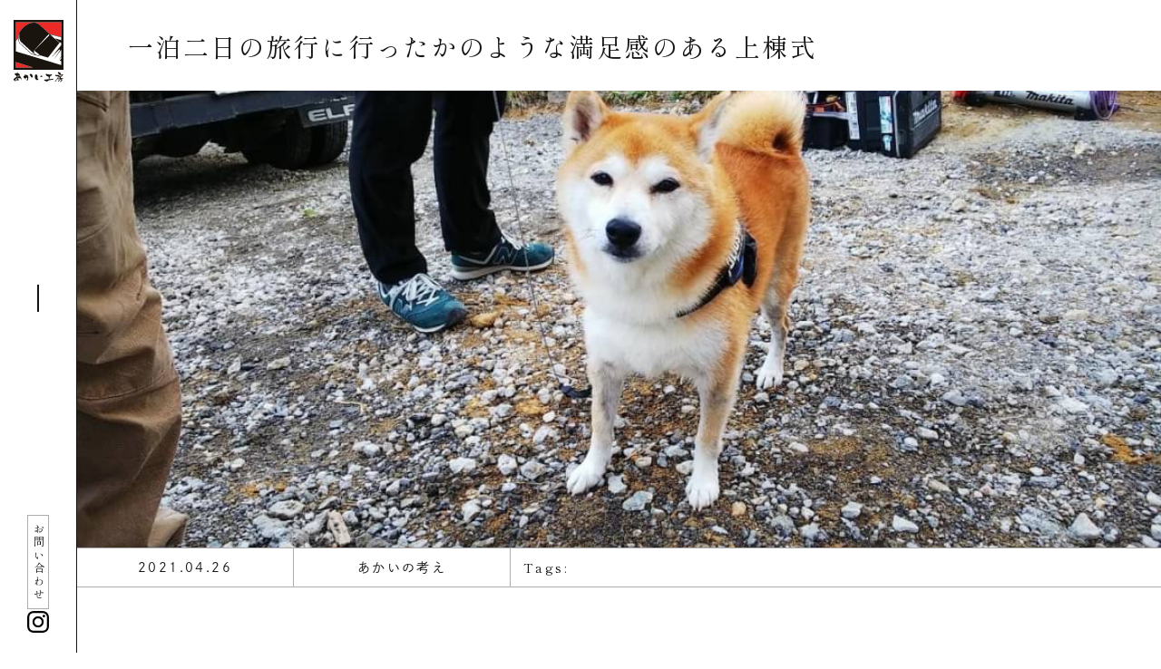

--- FILE ---
content_type: text/html; charset=UTF-8
request_url: https://akaikoubou.com/%E4%B8%80%E6%B3%8A%E4%BA%8C%E6%97%A5%E3%81%AE%E6%97%85%E8%A1%8C%E3%81%AB%E8%A1%8C%E3%81%A3%E3%81%9F%E3%81%8B%E3%81%AE%E3%82%88%E3%81%86%E3%81%AA%E6%BA%80%E8%B6%B3%E6%84%9F%E3%81%AE%E3%81%82%E3%82%8B/
body_size: 8494
content:
<!DOCTYPE html>
<html lang="ja">
<head>
    <meta charset="UTF-8"><meta http-equiv="X-UA-Compatible" content="IE=edge"><meta name="format-detection" content="telephone=no"><meta name="viewport" content="width=device-width, initial-scale=1"><meta name="keywords" content=""><meta name="description" content=""><meta name='robots' content='index, follow, max-image-preview:large, max-snippet:-1, max-video-preview:-1' />

	<!-- This site is optimized with the Yoast SEO plugin v26.6 - https://yoast.com/wordpress/plugins/seo/ -->
	<title>一泊二日の旅行に行ったかのような満足感のある上棟式 | あかい工房</title>
	<link rel="canonical" href="https://akaikoubou.com/一泊二日の旅行に行ったかのような満足感のある/" />
	<meta property="og:locale" content="ja_JP" />
	<meta property="og:type" content="article" />
	<meta property="og:title" content="一泊二日の旅行に行ったかのような満足感のある上棟式 | あかい工房" />
	<meta property="og:description" content="一泊二日の旅行に行ったかのような満足感のある上棟式 三田市の旧市街地で棟上げを行いました。 晴天の中、ご家族皆さん(サスケ君も）お集まりいただき にぎやかな上棟式となりました。 土地の入り口が傾斜地でレッカーを据えるのに [&hellip;]" />
	<meta property="og:url" content="https://akaikoubou.com/一泊二日の旅行に行ったかのような満足感のある/" />
	<meta property="og:site_name" content="あかい工房" />
	<meta property="article:publisher" content="https://www.facebook.com/akaikoubou" />
	<meta property="article:published_time" content="2021-04-26T00:20:51+00:00" />
	<meta property="og:image" content="https://akaikoubou.com/cms/wp-content/uploads/2021/04/13636611-17DF-4262-ADCC-21A111FB2EC3-1.jpeg" />
	<meta property="og:image:width" content="1080" />
	<meta property="og:image:height" content="810" />
	<meta property="og:image:type" content="image/jpeg" />
	<meta name="author" content="山本" />
	<meta name="twitter:card" content="summary_large_image" />
	<meta name="twitter:label1" content="執筆者" />
	<meta name="twitter:data1" content="山本" />
	<script type="application/ld+json" class="yoast-schema-graph">{"@context":"https://schema.org","@graph":[{"@type":"Article","@id":"https://akaikoubou.com/%e4%b8%80%e6%b3%8a%e4%ba%8c%e6%97%a5%e3%81%ae%e6%97%85%e8%a1%8c%e3%81%ab%e8%a1%8c%e3%81%a3%e3%81%9f%e3%81%8b%e3%81%ae%e3%82%88%e3%81%86%e3%81%aa%e6%ba%80%e8%b6%b3%e6%84%9f%e3%81%ae%e3%81%82%e3%82%8b/#article","isPartOf":{"@id":"https://akaikoubou.com/%e4%b8%80%e6%b3%8a%e4%ba%8c%e6%97%a5%e3%81%ae%e6%97%85%e8%a1%8c%e3%81%ab%e8%a1%8c%e3%81%a3%e3%81%9f%e3%81%8b%e3%81%ae%e3%82%88%e3%81%86%e3%81%aa%e6%ba%80%e8%b6%b3%e6%84%9f%e3%81%ae%e3%81%82%e3%82%8b/"},"author":{"name":"山本","@id":"https://akaikoubou.com/#/schema/person/072c6d244c1c8c1ad0ad23f6f9f77404"},"headline":"一泊二日の旅行に行ったかのような満足感のある上棟式","datePublished":"2021-04-26T00:20:51+00:00","mainEntityOfPage":{"@id":"https://akaikoubou.com/%e4%b8%80%e6%b3%8a%e4%ba%8c%e6%97%a5%e3%81%ae%e6%97%85%e8%a1%8c%e3%81%ab%e8%a1%8c%e3%81%a3%e3%81%9f%e3%81%8b%e3%81%ae%e3%82%88%e3%81%86%e3%81%aa%e6%ba%80%e8%b6%b3%e6%84%9f%e3%81%ae%e3%81%82%e3%82%8b/"},"wordCount":0,"publisher":{"@id":"https://akaikoubou.com/#organization"},"image":{"@id":"https://akaikoubou.com/%e4%b8%80%e6%b3%8a%e4%ba%8c%e6%97%a5%e3%81%ae%e6%97%85%e8%a1%8c%e3%81%ab%e8%a1%8c%e3%81%a3%e3%81%9f%e3%81%8b%e3%81%ae%e3%82%88%e3%81%86%e3%81%aa%e6%ba%80%e8%b6%b3%e6%84%9f%e3%81%ae%e3%81%82%e3%82%8b/#primaryimage"},"thumbnailUrl":"https://akaikoubou.com/cms/wp-content/uploads/2021/04/13636611-17DF-4262-ADCC-21A111FB2EC3-1.jpeg","articleSection":["あかいの考え"],"inLanguage":"ja"},{"@type":"WebPage","@id":"https://akaikoubou.com/%e4%b8%80%e6%b3%8a%e4%ba%8c%e6%97%a5%e3%81%ae%e6%97%85%e8%a1%8c%e3%81%ab%e8%a1%8c%e3%81%a3%e3%81%9f%e3%81%8b%e3%81%ae%e3%82%88%e3%81%86%e3%81%aa%e6%ba%80%e8%b6%b3%e6%84%9f%e3%81%ae%e3%81%82%e3%82%8b/","url":"https://akaikoubou.com/%e4%b8%80%e6%b3%8a%e4%ba%8c%e6%97%a5%e3%81%ae%e6%97%85%e8%a1%8c%e3%81%ab%e8%a1%8c%e3%81%a3%e3%81%9f%e3%81%8b%e3%81%ae%e3%82%88%e3%81%86%e3%81%aa%e6%ba%80%e8%b6%b3%e6%84%9f%e3%81%ae%e3%81%82%e3%82%8b/","name":"一泊二日の旅行に行ったかのような満足感のある上棟式 | あかい工房","isPartOf":{"@id":"https://akaikoubou.com/#website"},"primaryImageOfPage":{"@id":"https://akaikoubou.com/%e4%b8%80%e6%b3%8a%e4%ba%8c%e6%97%a5%e3%81%ae%e6%97%85%e8%a1%8c%e3%81%ab%e8%a1%8c%e3%81%a3%e3%81%9f%e3%81%8b%e3%81%ae%e3%82%88%e3%81%86%e3%81%aa%e6%ba%80%e8%b6%b3%e6%84%9f%e3%81%ae%e3%81%82%e3%82%8b/#primaryimage"},"image":{"@id":"https://akaikoubou.com/%e4%b8%80%e6%b3%8a%e4%ba%8c%e6%97%a5%e3%81%ae%e6%97%85%e8%a1%8c%e3%81%ab%e8%a1%8c%e3%81%a3%e3%81%9f%e3%81%8b%e3%81%ae%e3%82%88%e3%81%86%e3%81%aa%e6%ba%80%e8%b6%b3%e6%84%9f%e3%81%ae%e3%81%82%e3%82%8b/#primaryimage"},"thumbnailUrl":"https://akaikoubou.com/cms/wp-content/uploads/2021/04/13636611-17DF-4262-ADCC-21A111FB2EC3-1.jpeg","datePublished":"2021-04-26T00:20:51+00:00","breadcrumb":{"@id":"https://akaikoubou.com/%e4%b8%80%e6%b3%8a%e4%ba%8c%e6%97%a5%e3%81%ae%e6%97%85%e8%a1%8c%e3%81%ab%e8%a1%8c%e3%81%a3%e3%81%9f%e3%81%8b%e3%81%ae%e3%82%88%e3%81%86%e3%81%aa%e6%ba%80%e8%b6%b3%e6%84%9f%e3%81%ae%e3%81%82%e3%82%8b/#breadcrumb"},"inLanguage":"ja","potentialAction":[{"@type":"ReadAction","target":["https://akaikoubou.com/%e4%b8%80%e6%b3%8a%e4%ba%8c%e6%97%a5%e3%81%ae%e6%97%85%e8%a1%8c%e3%81%ab%e8%a1%8c%e3%81%a3%e3%81%9f%e3%81%8b%e3%81%ae%e3%82%88%e3%81%86%e3%81%aa%e6%ba%80%e8%b6%b3%e6%84%9f%e3%81%ae%e3%81%82%e3%82%8b/"]}]},{"@type":"ImageObject","inLanguage":"ja","@id":"https://akaikoubou.com/%e4%b8%80%e6%b3%8a%e4%ba%8c%e6%97%a5%e3%81%ae%e6%97%85%e8%a1%8c%e3%81%ab%e8%a1%8c%e3%81%a3%e3%81%9f%e3%81%8b%e3%81%ae%e3%82%88%e3%81%86%e3%81%aa%e6%ba%80%e8%b6%b3%e6%84%9f%e3%81%ae%e3%81%82%e3%82%8b/#primaryimage","url":"https://akaikoubou.com/cms/wp-content/uploads/2021/04/13636611-17DF-4262-ADCC-21A111FB2EC3-1.jpeg","contentUrl":"https://akaikoubou.com/cms/wp-content/uploads/2021/04/13636611-17DF-4262-ADCC-21A111FB2EC3-1.jpeg","width":1080,"height":810},{"@type":"BreadcrumbList","@id":"https://akaikoubou.com/%e4%b8%80%e6%b3%8a%e4%ba%8c%e6%97%a5%e3%81%ae%e6%97%85%e8%a1%8c%e3%81%ab%e8%a1%8c%e3%81%a3%e3%81%9f%e3%81%8b%e3%81%ae%e3%82%88%e3%81%86%e3%81%aa%e6%ba%80%e8%b6%b3%e6%84%9f%e3%81%ae%e3%81%82%e3%82%8b/#breadcrumb","itemListElement":[{"@type":"ListItem","position":1,"name":"Home","item":"https://akaikoubou.com/"},{"@type":"ListItem","position":2,"name":"一泊二日の旅行に行ったかのような満足感のある上棟式"}]},{"@type":"WebSite","@id":"https://akaikoubou.com/#website","url":"https://akaikoubou.com/","name":"有限会社あかい工房","description":"session  ー「場」の建築  ー","publisher":{"@id":"https://akaikoubou.com/#organization"},"potentialAction":[{"@type":"SearchAction","target":{"@type":"EntryPoint","urlTemplate":"https://akaikoubou.com/?s={search_term_string}"},"query-input":{"@type":"PropertyValueSpecification","valueRequired":true,"valueName":"search_term_string"}}],"inLanguage":"ja"},{"@type":"Organization","@id":"https://akaikoubou.com/#organization","name":"有限会社あかい工房","url":"https://akaikoubou.com/","logo":{"@type":"ImageObject","inLanguage":"ja","@id":"https://akaikoubou.com/#/schema/logo/image/","url":"https://akaikoubou.com/cms/wp-content/uploads/2024/08/akai-koubou-logo-01.jpg","contentUrl":"https://akaikoubou.com/cms/wp-content/uploads/2024/08/akai-koubou-logo-01.jpg","width":500,"height":500,"caption":"有限会社あかい工房"},"image":{"@id":"https://akaikoubou.com/#/schema/logo/image/"},"sameAs":["https://www.facebook.com/akaikoubou","https://www.instagram.com/akai_koubou/"]},{"@type":"Person","@id":"https://akaikoubou.com/#/schema/person/072c6d244c1c8c1ad0ad23f6f9f77404","name":"山本","image":{"@type":"ImageObject","inLanguage":"ja","@id":"https://akaikoubou.com/#/schema/person/image/","url":"https://secure.gravatar.com/avatar/5810e9caa8f1f8091ead53fa226cb52d61891cdc5a32d4077083ac4c52d421ee?s=96&d=mm&r=g","contentUrl":"https://secure.gravatar.com/avatar/5810e9caa8f1f8091ead53fa226cb52d61891cdc5a32d4077083ac4c52d421ee?s=96&d=mm&r=g","caption":"山本"},"url":"https://akaikoubou.com/author/yamamoto/"}]}</script>
	<!-- / Yoast SEO plugin. -->


<link rel='dns-prefetch' href='//code.jquery.com' />
<link rel='dns-prefetch' href='//cdn.jsdelivr.net' />
<link rel="alternate" title="oEmbed (JSON)" type="application/json+oembed" href="https://akaikoubou.com/wp-json/oembed/1.0/embed?url=https%3A%2F%2Fakaikoubou.com%2F%25e4%25b8%2580%25e6%25b3%258a%25e4%25ba%258c%25e6%2597%25a5%25e3%2581%25ae%25e6%2597%2585%25e8%25a1%258c%25e3%2581%25ab%25e8%25a1%258c%25e3%2581%25a3%25e3%2581%259f%25e3%2581%258b%25e3%2581%25ae%25e3%2582%2588%25e3%2581%2586%25e3%2581%25aa%25e6%25ba%2580%25e8%25b6%25b3%25e6%2584%259f%25e3%2581%25ae%25e3%2581%2582%25e3%2582%258b%2F" />
<link rel="alternate" title="oEmbed (XML)" type="text/xml+oembed" href="https://akaikoubou.com/wp-json/oembed/1.0/embed?url=https%3A%2F%2Fakaikoubou.com%2F%25e4%25b8%2580%25e6%25b3%258a%25e4%25ba%258c%25e6%2597%25a5%25e3%2581%25ae%25e6%2597%2585%25e8%25a1%258c%25e3%2581%25ab%25e8%25a1%258c%25e3%2581%25a3%25e3%2581%259f%25e3%2581%258b%25e3%2581%25ae%25e3%2582%2588%25e3%2581%2586%25e3%2581%25aa%25e6%25ba%2580%25e8%25b6%25b3%25e6%2584%259f%25e3%2581%25ae%25e3%2581%2582%25e3%2582%258b%2F&#038;format=xml" />
<style id='wp-img-auto-sizes-contain-inline-css' type='text/css'>
img:is([sizes=auto i],[sizes^="auto," i]){contain-intrinsic-size:3000px 1500px}
/*# sourceURL=wp-img-auto-sizes-contain-inline-css */
</style>
<style id='wp-block-library-inline-css' type='text/css'>
:root{--wp-block-synced-color:#7a00df;--wp-block-synced-color--rgb:122,0,223;--wp-bound-block-color:var(--wp-block-synced-color);--wp-editor-canvas-background:#ddd;--wp-admin-theme-color:#007cba;--wp-admin-theme-color--rgb:0,124,186;--wp-admin-theme-color-darker-10:#006ba1;--wp-admin-theme-color-darker-10--rgb:0,107,160.5;--wp-admin-theme-color-darker-20:#005a87;--wp-admin-theme-color-darker-20--rgb:0,90,135;--wp-admin-border-width-focus:2px}@media (min-resolution:192dpi){:root{--wp-admin-border-width-focus:1.5px}}.wp-element-button{cursor:pointer}:root .has-very-light-gray-background-color{background-color:#eee}:root .has-very-dark-gray-background-color{background-color:#313131}:root .has-very-light-gray-color{color:#eee}:root .has-very-dark-gray-color{color:#313131}:root .has-vivid-green-cyan-to-vivid-cyan-blue-gradient-background{background:linear-gradient(135deg,#00d084,#0693e3)}:root .has-purple-crush-gradient-background{background:linear-gradient(135deg,#34e2e4,#4721fb 50%,#ab1dfe)}:root .has-hazy-dawn-gradient-background{background:linear-gradient(135deg,#faaca8,#dad0ec)}:root .has-subdued-olive-gradient-background{background:linear-gradient(135deg,#fafae1,#67a671)}:root .has-atomic-cream-gradient-background{background:linear-gradient(135deg,#fdd79a,#004a59)}:root .has-nightshade-gradient-background{background:linear-gradient(135deg,#330968,#31cdcf)}:root .has-midnight-gradient-background{background:linear-gradient(135deg,#020381,#2874fc)}:root{--wp--preset--font-size--normal:16px;--wp--preset--font-size--huge:42px}.has-regular-font-size{font-size:1em}.has-larger-font-size{font-size:2.625em}.has-normal-font-size{font-size:var(--wp--preset--font-size--normal)}.has-huge-font-size{font-size:var(--wp--preset--font-size--huge)}.has-text-align-center{text-align:center}.has-text-align-left{text-align:left}.has-text-align-right{text-align:right}.has-fit-text{white-space:nowrap!important}#end-resizable-editor-section{display:none}.aligncenter{clear:both}.items-justified-left{justify-content:flex-start}.items-justified-center{justify-content:center}.items-justified-right{justify-content:flex-end}.items-justified-space-between{justify-content:space-between}.screen-reader-text{border:0;clip-path:inset(50%);height:1px;margin:-1px;overflow:hidden;padding:0;position:absolute;width:1px;word-wrap:normal!important}.screen-reader-text:focus{background-color:#ddd;clip-path:none;color:#444;display:block;font-size:1em;height:auto;left:5px;line-height:normal;padding:15px 23px 14px;text-decoration:none;top:5px;width:auto;z-index:100000}html :where(.has-border-color){border-style:solid}html :where([style*=border-top-color]){border-top-style:solid}html :where([style*=border-right-color]){border-right-style:solid}html :where([style*=border-bottom-color]){border-bottom-style:solid}html :where([style*=border-left-color]){border-left-style:solid}html :where([style*=border-width]){border-style:solid}html :where([style*=border-top-width]){border-top-style:solid}html :where([style*=border-right-width]){border-right-style:solid}html :where([style*=border-bottom-width]){border-bottom-style:solid}html :where([style*=border-left-width]){border-left-style:solid}html :where(img[class*=wp-image-]){height:auto;max-width:100%}:where(figure){margin:0 0 1em}html :where(.is-position-sticky){--wp-admin--admin-bar--position-offset:var(--wp-admin--admin-bar--height,0px)}@media screen and (max-width:600px){html :where(.is-position-sticky){--wp-admin--admin-bar--position-offset:0px}}

/*# sourceURL=wp-block-library-inline-css */
</style><style id='global-styles-inline-css' type='text/css'>
:root{--wp--preset--aspect-ratio--square: 1;--wp--preset--aspect-ratio--4-3: 4/3;--wp--preset--aspect-ratio--3-4: 3/4;--wp--preset--aspect-ratio--3-2: 3/2;--wp--preset--aspect-ratio--2-3: 2/3;--wp--preset--aspect-ratio--16-9: 16/9;--wp--preset--aspect-ratio--9-16: 9/16;--wp--preset--color--black: #000000;--wp--preset--color--cyan-bluish-gray: #abb8c3;--wp--preset--color--white: #ffffff;--wp--preset--color--pale-pink: #f78da7;--wp--preset--color--vivid-red: #cf2e2e;--wp--preset--color--luminous-vivid-orange: #ff6900;--wp--preset--color--luminous-vivid-amber: #fcb900;--wp--preset--color--light-green-cyan: #7bdcb5;--wp--preset--color--vivid-green-cyan: #00d084;--wp--preset--color--pale-cyan-blue: #8ed1fc;--wp--preset--color--vivid-cyan-blue: #0693e3;--wp--preset--color--vivid-purple: #9b51e0;--wp--preset--gradient--vivid-cyan-blue-to-vivid-purple: linear-gradient(135deg,rgb(6,147,227) 0%,rgb(155,81,224) 100%);--wp--preset--gradient--light-green-cyan-to-vivid-green-cyan: linear-gradient(135deg,rgb(122,220,180) 0%,rgb(0,208,130) 100%);--wp--preset--gradient--luminous-vivid-amber-to-luminous-vivid-orange: linear-gradient(135deg,rgb(252,185,0) 0%,rgb(255,105,0) 100%);--wp--preset--gradient--luminous-vivid-orange-to-vivid-red: linear-gradient(135deg,rgb(255,105,0) 0%,rgb(207,46,46) 100%);--wp--preset--gradient--very-light-gray-to-cyan-bluish-gray: linear-gradient(135deg,rgb(238,238,238) 0%,rgb(169,184,195) 100%);--wp--preset--gradient--cool-to-warm-spectrum: linear-gradient(135deg,rgb(74,234,220) 0%,rgb(151,120,209) 20%,rgb(207,42,186) 40%,rgb(238,44,130) 60%,rgb(251,105,98) 80%,rgb(254,248,76) 100%);--wp--preset--gradient--blush-light-purple: linear-gradient(135deg,rgb(255,206,236) 0%,rgb(152,150,240) 100%);--wp--preset--gradient--blush-bordeaux: linear-gradient(135deg,rgb(254,205,165) 0%,rgb(254,45,45) 50%,rgb(107,0,62) 100%);--wp--preset--gradient--luminous-dusk: linear-gradient(135deg,rgb(255,203,112) 0%,rgb(199,81,192) 50%,rgb(65,88,208) 100%);--wp--preset--gradient--pale-ocean: linear-gradient(135deg,rgb(255,245,203) 0%,rgb(182,227,212) 50%,rgb(51,167,181) 100%);--wp--preset--gradient--electric-grass: linear-gradient(135deg,rgb(202,248,128) 0%,rgb(113,206,126) 100%);--wp--preset--gradient--midnight: linear-gradient(135deg,rgb(2,3,129) 0%,rgb(40,116,252) 100%);--wp--preset--font-size--small: 13px;--wp--preset--font-size--medium: 20px;--wp--preset--font-size--large: 36px;--wp--preset--font-size--x-large: 42px;--wp--preset--spacing--20: 0.44rem;--wp--preset--spacing--30: 0.67rem;--wp--preset--spacing--40: 1rem;--wp--preset--spacing--50: 1.5rem;--wp--preset--spacing--60: 2.25rem;--wp--preset--spacing--70: 3.38rem;--wp--preset--spacing--80: 5.06rem;--wp--preset--shadow--natural: 6px 6px 9px rgba(0, 0, 0, 0.2);--wp--preset--shadow--deep: 12px 12px 50px rgba(0, 0, 0, 0.4);--wp--preset--shadow--sharp: 6px 6px 0px rgba(0, 0, 0, 0.2);--wp--preset--shadow--outlined: 6px 6px 0px -3px rgb(255, 255, 255), 6px 6px rgb(0, 0, 0);--wp--preset--shadow--crisp: 6px 6px 0px rgb(0, 0, 0);}:where(.is-layout-flex){gap: 0.5em;}:where(.is-layout-grid){gap: 0.5em;}body .is-layout-flex{display: flex;}.is-layout-flex{flex-wrap: wrap;align-items: center;}.is-layout-flex > :is(*, div){margin: 0;}body .is-layout-grid{display: grid;}.is-layout-grid > :is(*, div){margin: 0;}:where(.wp-block-columns.is-layout-flex){gap: 2em;}:where(.wp-block-columns.is-layout-grid){gap: 2em;}:where(.wp-block-post-template.is-layout-flex){gap: 1.25em;}:where(.wp-block-post-template.is-layout-grid){gap: 1.25em;}.has-black-color{color: var(--wp--preset--color--black) !important;}.has-cyan-bluish-gray-color{color: var(--wp--preset--color--cyan-bluish-gray) !important;}.has-white-color{color: var(--wp--preset--color--white) !important;}.has-pale-pink-color{color: var(--wp--preset--color--pale-pink) !important;}.has-vivid-red-color{color: var(--wp--preset--color--vivid-red) !important;}.has-luminous-vivid-orange-color{color: var(--wp--preset--color--luminous-vivid-orange) !important;}.has-luminous-vivid-amber-color{color: var(--wp--preset--color--luminous-vivid-amber) !important;}.has-light-green-cyan-color{color: var(--wp--preset--color--light-green-cyan) !important;}.has-vivid-green-cyan-color{color: var(--wp--preset--color--vivid-green-cyan) !important;}.has-pale-cyan-blue-color{color: var(--wp--preset--color--pale-cyan-blue) !important;}.has-vivid-cyan-blue-color{color: var(--wp--preset--color--vivid-cyan-blue) !important;}.has-vivid-purple-color{color: var(--wp--preset--color--vivid-purple) !important;}.has-black-background-color{background-color: var(--wp--preset--color--black) !important;}.has-cyan-bluish-gray-background-color{background-color: var(--wp--preset--color--cyan-bluish-gray) !important;}.has-white-background-color{background-color: var(--wp--preset--color--white) !important;}.has-pale-pink-background-color{background-color: var(--wp--preset--color--pale-pink) !important;}.has-vivid-red-background-color{background-color: var(--wp--preset--color--vivid-red) !important;}.has-luminous-vivid-orange-background-color{background-color: var(--wp--preset--color--luminous-vivid-orange) !important;}.has-luminous-vivid-amber-background-color{background-color: var(--wp--preset--color--luminous-vivid-amber) !important;}.has-light-green-cyan-background-color{background-color: var(--wp--preset--color--light-green-cyan) !important;}.has-vivid-green-cyan-background-color{background-color: var(--wp--preset--color--vivid-green-cyan) !important;}.has-pale-cyan-blue-background-color{background-color: var(--wp--preset--color--pale-cyan-blue) !important;}.has-vivid-cyan-blue-background-color{background-color: var(--wp--preset--color--vivid-cyan-blue) !important;}.has-vivid-purple-background-color{background-color: var(--wp--preset--color--vivid-purple) !important;}.has-black-border-color{border-color: var(--wp--preset--color--black) !important;}.has-cyan-bluish-gray-border-color{border-color: var(--wp--preset--color--cyan-bluish-gray) !important;}.has-white-border-color{border-color: var(--wp--preset--color--white) !important;}.has-pale-pink-border-color{border-color: var(--wp--preset--color--pale-pink) !important;}.has-vivid-red-border-color{border-color: var(--wp--preset--color--vivid-red) !important;}.has-luminous-vivid-orange-border-color{border-color: var(--wp--preset--color--luminous-vivid-orange) !important;}.has-luminous-vivid-amber-border-color{border-color: var(--wp--preset--color--luminous-vivid-amber) !important;}.has-light-green-cyan-border-color{border-color: var(--wp--preset--color--light-green-cyan) !important;}.has-vivid-green-cyan-border-color{border-color: var(--wp--preset--color--vivid-green-cyan) !important;}.has-pale-cyan-blue-border-color{border-color: var(--wp--preset--color--pale-cyan-blue) !important;}.has-vivid-cyan-blue-border-color{border-color: var(--wp--preset--color--vivid-cyan-blue) !important;}.has-vivid-purple-border-color{border-color: var(--wp--preset--color--vivid-purple) !important;}.has-vivid-cyan-blue-to-vivid-purple-gradient-background{background: var(--wp--preset--gradient--vivid-cyan-blue-to-vivid-purple) !important;}.has-light-green-cyan-to-vivid-green-cyan-gradient-background{background: var(--wp--preset--gradient--light-green-cyan-to-vivid-green-cyan) !important;}.has-luminous-vivid-amber-to-luminous-vivid-orange-gradient-background{background: var(--wp--preset--gradient--luminous-vivid-amber-to-luminous-vivid-orange) !important;}.has-luminous-vivid-orange-to-vivid-red-gradient-background{background: var(--wp--preset--gradient--luminous-vivid-orange-to-vivid-red) !important;}.has-very-light-gray-to-cyan-bluish-gray-gradient-background{background: var(--wp--preset--gradient--very-light-gray-to-cyan-bluish-gray) !important;}.has-cool-to-warm-spectrum-gradient-background{background: var(--wp--preset--gradient--cool-to-warm-spectrum) !important;}.has-blush-light-purple-gradient-background{background: var(--wp--preset--gradient--blush-light-purple) !important;}.has-blush-bordeaux-gradient-background{background: var(--wp--preset--gradient--blush-bordeaux) !important;}.has-luminous-dusk-gradient-background{background: var(--wp--preset--gradient--luminous-dusk) !important;}.has-pale-ocean-gradient-background{background: var(--wp--preset--gradient--pale-ocean) !important;}.has-electric-grass-gradient-background{background: var(--wp--preset--gradient--electric-grass) !important;}.has-midnight-gradient-background{background: var(--wp--preset--gradient--midnight) !important;}.has-small-font-size{font-size: var(--wp--preset--font-size--small) !important;}.has-medium-font-size{font-size: var(--wp--preset--font-size--medium) !important;}.has-large-font-size{font-size: var(--wp--preset--font-size--large) !important;}.has-x-large-font-size{font-size: var(--wp--preset--font-size--x-large) !important;}
/*# sourceURL=global-styles-inline-css */
</style>

<style id='classic-theme-styles-inline-css' type='text/css'>
/*! This file is auto-generated */
.wp-block-button__link{color:#fff;background-color:#32373c;border-radius:9999px;box-shadow:none;text-decoration:none;padding:calc(.667em + 2px) calc(1.333em + 2px);font-size:1.125em}.wp-block-file__button{background:#32373c;color:#fff;text-decoration:none}
/*# sourceURL=/wp-includes/css/classic-themes.min.css */
</style>
<link rel='stylesheet' id='powertip-css' href='https://akaikoubou.com/cms/wp-content/plugins/devvn-image-hotspot/frontend/css/jquery.powertip.min.css?ver=1.2.0' type='text/css' media='all' />
<link rel='stylesheet' id='maps-points-css' href='https://akaikoubou.com/cms/wp-content/plugins/devvn-image-hotspot/frontend/css/maps_points.css?ver=1.3.0' type='text/css' media='all' />
<link rel='stylesheet' id='main-css' href='https://akaikoubou.com/cms/wp-content/themes/akai/assets/css/style.min.css?ver=1740306656' type='text/css' media='all' />
<link rel='stylesheet' id='slick-css-css' href='https://cdn.jsdelivr.net/npm/slick-carousel@1.8.1/slick/slick.min.css?ver=6.9' type='text/css' media='all' />
<link rel='stylesheet' id='slick-theme-css-css' href='https://cdn.jsdelivr.net/npm/slick-carousel@1.8.1/slick/slick-theme.min.css?ver=6.9' type='text/css' media='all' />
<link rel='stylesheet' id='js_composer_custom_css-css' href='//akaikoubou.com/cms/wp-content/uploads/js_composer/custom.css?ver=8.3.1' type='text/css' media='all' />
<script></script><link rel="icon" href="https://akaikoubou.com/cms/wp-content/themes/akai/assets/images/favicon.svg" type="image/svg+xml"><link rel="preconnect" href="https://fonts.googleapis.com"><link rel="preconnect" href="https://fonts.gstatic.com" crossorigin><link href="https://fonts.googleapis.com/css2?family=Shippori+Mincho&display=swap" rel="stylesheet"><meta name="generator" content="Powered by WPBakery Page Builder - drag and drop page builder for WordPress."/>
<link rel="icon" href="https://akaikoubou.com/cms/wp-content/uploads/2024/08/cropped-akaikoubou-favicon-01-32x32.png" sizes="32x32" />
<link rel="icon" href="https://akaikoubou.com/cms/wp-content/uploads/2024/08/cropped-akaikoubou-favicon-01-192x192.png" sizes="192x192" />
<link rel="apple-touch-icon" href="https://akaikoubou.com/cms/wp-content/uploads/2024/08/cropped-akaikoubou-favicon-01-180x180.png" />
<meta name="msapplication-TileImage" content="https://akaikoubou.com/cms/wp-content/uploads/2024/08/cropped-akaikoubou-favicon-01-270x270.png" />
<noscript><style> .wpb_animate_when_almost_visible { opacity: 1; }</style></noscript>    <script>
        (function(d) {
            var config = {
            kitId: 'mzs5neb',
            scriptTimeout: 3000,
            async: true
            },
            h=d.documentElement,t=setTimeout(function(){h.className=h.className.replace(/\bwf-loading\b/g,"")+" wf-inactive";},config.scriptTimeout),tk=d.createElement("script"),f=false,s=d.getElementsByTagName("script")[0],a;h.className+=" wf-loading";tk.src='https://use.typekit.net/'+config.kitId+'.js';tk.async=true;tk.onload=tk.onreadystatechange=function(){a=this.readyState;if(f||a&&a!="complete"&&a!="loaded")return;f=true;clearTimeout(t);try{Typekit.load(config)}catch(e){}};s.parentNode.insertBefore(tk,s)
        })(document);
    </script>

    <!-- Global site tag (gtag.js) - Google Analytics -->
<script async src="https://www.googletagmanager.com/gtag/js?id=UA-67135006-5"></script>
<script>
  window.dataLayer = window.dataLayer || [];
  function gtag(){dataLayer.push(arguments);}
  gtag('js', new Date());

  gtag('config', 'UA-67135006-5');
</script>
	
<!-- wm form -->
<link rel="stylesheet" href="//code.jquery.com/ui/1.12.1/themes/smoothness/jquery-ui.css">
<script src="//code.jquery.com/jquery-1.12.4.js"></script>
<script src="//code.jquery.com/ui/1.12.1/jquery-ui.js"></script>
    
<!-- Google Tag Manager -->
<script>(function(w,d,s,l,i){w[l]=w[l]||[];w[l].push({'gtm.start':
new Date().getTime(),event:'gtm.js'});var f=d.getElementsByTagName(s)[0],
j=d.createElement(s),dl=l!='dataLayer'?'&l='+l:'';j.async=true;j.src=
'https://www.googletagmanager.com/gtm.js?id='+i+dl;f.parentNode.insertBefore(j,f);
})(window,document,'script','dataLayer','GTM-W5HG2Q5');</script>
<!-- End Google Tag Manager -->
    
<!-- Meta Pixel Code -->
<script>
!function(f,b,e,v,n,t,s)
{if(f.fbq)return;n=f.fbq=function(){n.callMethod?
n.callMethod.apply(n,arguments):n.queue.push(arguments)};
if(!f._fbq)f._fbq=n;n.push=n;n.loaded=!0;n.version='2.0';
n.queue=[];t=b.createElement(e);t.async=!0;
t.src=v;s=b.getElementsByTagName(e)[0];
s.parentNode.insertBefore(t,s)}(window, document,'script',
'https://connect.facebook.net/en_US/fbevents.js');
fbq('init', '1864630157060195');
fbq('track', 'PageView');
</script>
<noscript><img height="1" width="1" style="display:none"
src="https://www.facebook.com/tr?id=1864630157060195&ev=PageView&noscript=1"
/></noscript>
<!-- End Meta Pixel Code -->
    <meta name="facebook-domain-verification" content="nyyyxab3jy65t70s3gspkzg6qcrthm" />


</head>
<body>
<div class="load">
    <div class="loader">
        <div>
        <div>
            <span class="one h6"></span>
            <span class="two h3"></span>
        </div>
        </div>
        <div>
        <div>
            <span class="one h1"></span>
        </div>
        </div>
        <div>
        <div>
            <span class="two h2"></span>
        </div>
        </div>
        <div>
        <div>
            <span class="one h4"></span>
        </div>
        </div>
    </div>
</div>

<header class="header">
    <div class="header-side">
                    <div class="logo"><a href="https://akaikoubou.com/"><img src="https://akaikoubou.com/cms/wp-content/themes/akai/assets/images/common/logo.svg" alt="せんねん灸 健康づくりオンライン"/></a></div>
                <div class="hmg"><span></span><span></span><span></span></div>
        <div class="sp-hidden">
            <div class="header-side-low">
                <div class="lowerC-btn"><a href="https://akaikoubou.com/contact/">お問い合わせ</a></div>
                <div class="sns instagram"><a href="https://www.instagram.com/akai_koubou/" rel="nofollow noopener" target="_blank" >INSTAGRAM</a></div>
            </div>
        </div>
    </div>
    <div class="header-nav">
        <div class="nav__inner">
            <div class="nav__body">
                <div class="nav__block">
                    <div class="link ver1"><a href="https://akaikoubou.com/about/">あかい⼯房のこと<span>ABOUT</span></a></div>
                    <div class="link ver1"><a href="/modelhouse/neo-yoriai/">neo yoriai<span>EVENT SPACE / MODEL HOUSE</span></a></div>
                    <div class="link-box">
                        <div class="link ver1"><a href="https://akaikoubou.com/akai-architecture/">あかい⼯房の建築<span>AKAI ARCHITECTURE</span></a></div>
                        <div class="link ver2"><a href="https://akaikoubou.com/latest_category/works/">施工事例<span>CONSTRUCTION EXAMPLES</span></a></div>
                        <ul>
                            <li><a href="https://akaikoubou.com/latest_category/works/new-build/">・新築</a></li>
                            <li><a href="https://akaikoubou.com/latest_category/works/reform/">・改築</a></li>
                            <li><a href="https://akaikoubou.com/latest_category/works/kominka/">・古民家</a></li>
                            <li><a href="https://akaikoubou.com/latest_category/works/shop/">・店舗</a></li>
                        </ul>
                        <div class="link ver1"><a href="https://akaikoubou.com/modelhouse/">モデルハウス<span>MODELHOUSE</span></div>
                        <ul>
                            <li><a href="https://akaikoubou.com/modelhouse/domaliv-house/">・DOMALIV HOUSE</a></li>
                            <li><a href="https://akaikoubou.com/modelhouse/neo-yoriai/">・neo yoriai</a></li>
                            <li><a href="https://akaikoubou.com/modelhouse/satoyama/">・⾥⼭の家</a></li>
                            <li><a href="https://vitalo.hikami-co.jp/" target="_blank" rel="nofollow noopener">・vitalo kaibara</a></li>
                        </ul>
                    </div>
                    
                </div>
                <div class="nav__block">
                    <div class="link ver1"><a href="https://akaikoubou.com/latest/">最新のコンテンツ<span>LATEST CONTENT</span></a></div>
                    <!-- <div class="link ver1"><a href="https://akaikoubou.com/columns/">特集記事<span>COLUMNS</span></a></div> -->
                    <div class="link ver1"><a href="https://akaikoubou.com/contact/">問い合わせ<span>CONTACT</span></a></div>
                    <div class="link ver1"><a href="https://akaikoubou.com/company/">会社概要<span>COMPANY</span></a></div>
                    <div class="link ver1"><a href="https://akaikoubou.com/recruit/">採用情報<span>RECRUITMENT</span></a></div>
                </div>

            </div>
        </div>
    </div>
</header>



<main class="main page-single">
    <div class="p-single-head">
        <h1 class="page-head-ver2">一泊二日の旅行に行ったかのような満足感のある上棟式</h1>
        <div class="image">
                            <img width="1080" height="810" src="https://akaikoubou.com/cms/wp-content/uploads/2021/04/13636611-17DF-4262-ADCC-21A111FB2EC3-1.jpeg" class="attachment-post-thumbnail size-post-thumbnail wp-post-image" alt="" decoding="async" fetchpriority="high" />                    </div>
        <div class="head__block">
<div class="date">
            2021.04.26         
</div>

            <div class="category"> 
                                                あかいの考え</div>
            <div class="tags">
                <div class="tags--ttl">Tags:</div>
                            </div>
        </div>
    </div>
    <div class="p-single-content">
        <div class="content--ttl">一泊二日の旅行に行ったかのような満足感のある上棟式</div>
        <div class="content--content"><h4>一泊二日の旅行に行ったかのような満足感のある上棟式</h4>
<p>三田市の旧市街地で棟上げを行いました。<br />
晴天の中、ご家族皆さん(サスケ君も）お集まりいただき<br />
にぎやかな上棟式となりました。</p>
<p>土地の入り口が傾斜地でレッカーを据えるのに一時間ほどかかりましたが、<br />
順調に大工の手で、プレカットされた土佐材がくみ上げられていきます。</p>
<p>この土佐材は、施主様と一緒に視察に行った高知県の馬路村からやってきました。<br />
杉の香りを感じ、視察時の想いを馳せました。</p>
<p>最後に施主様ご家族に棟を納めていただき、工事期間中の安全を願い、上棟式を終えました。</p>
<p>その日の夜、施主様から感謝のお言葉をいただきました。<br />
その中に「一泊二日で旅行したぐらいの満足感があります」　<br />
「チームあかいの一員になれたようで楽しかったです」<br />
「これからの展開が楽しみです」<br />
と言う言葉がありました。</p>
<p>一生に一度の上棟式、大切な記憶の1ページとして、心に刻んでいただけたのではないでしょうか。<br />
施主様の思いを胸に抱いて、秋の完成を目指して、あかい工房の家づくりは進んでいきます。</p>
<p><img decoding="async" class="alignnone size-medium wp-image-15116" src="https://akaikoubou.com/cms/wp-content/uploads/2021/04/13636611-17DF-4262-ADCC-21A111FB2EC3-500x375.jpeg" alt="" width="500" height="375" /></p>
<p><img decoding="async" class="alignnone size-medium wp-image-15118" src="https://akaikoubou.com/cms/wp-content/uploads/2021/04/86398DFA-898D-4540-B690-DC964E24A262-500x375.jpeg" alt="" width="500" height="375" /></p>
<p><img decoding="async" class="alignnone size-medium wp-image-15119" src="https://akaikoubou.com/cms/wp-content/uploads/2021/04/59DB6C90-6522-4F58-A3C2-02C6D5A08095-500x375.jpeg" alt="" width="500" height="375" /></p>
<p><img decoding="async" class="alignnone size-medium wp-image-15120" src="https://akaikoubou.com/cms/wp-content/uploads/2021/04/4CE55D3A-9761-4022-B359-368E756AE92D-500x375.jpeg" alt="" width="500" height="375" /></p>
<p><img decoding="async" class="alignnone size-medium wp-image-15121" src="https://akaikoubou.com/cms/wp-content/uploads/2021/04/9F9AF5EC-7FC4-4770-99D0-703D3D753709-500x375.jpeg" alt="" width="500" height="375" /></p>
<p><img decoding="async" class="alignnone size-medium wp-image-15122" src="https://akaikoubou.com/cms/wp-content/uploads/2021/04/1757ADDC-06A2-41FE-ACFB-57DC2970BC6B-500x375.jpeg" alt="" width="500" height="375" /></p>
<p><img decoding="async" class="alignnone size-medium wp-image-15123" src="https://akaikoubou.com/cms/wp-content/uploads/2021/04/BD65984E-84B8-4260-8EC4-0A0D4165F19C-500x375.jpeg" alt="" width="500" height="375" /></p>
<p><img decoding="async" class="alignnone size-medium wp-image-15124" src="https://akaikoubou.com/cms/wp-content/uploads/2021/04/E3585488-1EAA-41A7-BFBC-70C031BC5859-500x375.jpeg" alt="" width="500" height="375" /></p>
<p><img decoding="async" class="alignnone size-medium wp-image-15125" src="https://akaikoubou.com/cms/wp-content/uploads/2021/04/B3195E9D-8BBD-423D-A9AE-32B1D6F7B23F-500x375.jpeg" alt="" width="500" height="375" /></p>
<p><img decoding="async" class="alignnone size-medium wp-image-15126" src="https://akaikoubou.com/cms/wp-content/uploads/2021/04/FC06707F-10F3-4B87-A088-60DC9D3FB664-500x375.jpeg" alt="" width="500" height="375" /></p>
</div>
    </div>
</main>
<footer class="footer">
    <div class="catch">
        <div class="catch__inner pd-base">あかい工房の家は、<br class="pc-hidden">対話でできている。</div>
     </div>
    <div class="footer-mdlc nav pd-base">
        <div class="nav__inner">
            <p><a href="https://akaikoubou.com/">ホーム</a></p>
            <p><a href="https://akaikoubou.com/about/">あかい工房のこと</a></p>
            <p><a href="https://akaikoubou.com/neo-yoriai/">neo yoriai</a></p>
            <p><a href="https://akaikoubou.com/akai-architecture/">あかい工房の建築</a></p>
            <p><a href="https://akaikoubou.com/latest/">最新コンテンツ</a></p>
            <p><a href="https://akaikoubou.com/contact/">お問い合わせ</a></p>
            <p><a href="https://akaikoubou.com/company/">会社概要</a></p>
            <p><a href="https://akaikoubou.com/recruit/">採用情報</a></p>
        </div>
    </div>
    <div class="footer-mdlc company pd-base">
        <div class="name">有限会社 あかい工房</div>
        <p class="address">
            〒651-1512 兵庫県神戸市北区長尾町上津4217 <br class="pc-hidden"><a href="https://maps.app.goo.gl/dGLAZFkktKXEh2GA7" target="_blank" rel="nofollow noopener" class="map">Google map</a><br>
            電話番号：078-986-5348<br>
            FAX：078-986-7098<br>
        </p>
        <div class="sns">
            <div class="sns instagram"><a href="https://www.instagram.com/akai_koubou/" target="_blank" rel="nofollow noopener">INSTAGRAM</a></div>
            <div class="sns facebook"><a href="https://www.facebook.com/akaikoubou/" target="_blank" rel="nofollow noopener">facebook</a></div>
        </div>

        <div class="footer-low">
            <div class="copyright">&copy; 2024 あかい工房. All rights reserved.</div>
            <div class="link"><a href="https://akaikoubou.com/privacypolicy/">プライバシーポリシー</a></div>
        </div>
    </div>

</footer>

<script type="speculationrules">
{"prefetch":[{"source":"document","where":{"and":[{"href_matches":"/*"},{"not":{"href_matches":["/cms/wp-*.php","/cms/wp-admin/*","/cms/wp-content/uploads/*","/cms/wp-content/*","/cms/wp-content/plugins/*","/cms/wp-content/themes/akai/*","/*\\?(.+)"]}},{"not":{"selector_matches":"a[rel~=\"nofollow\"]"}},{"not":{"selector_matches":".no-prefetch, .no-prefetch a"}}]},"eagerness":"conservative"}]}
</script>
<script type="text/javascript" src="https://code.jquery.com/jquery-3.6.0.min.js?ver=3.6.0" id="jquery-js"></script>
<script type="text/javascript" src="https://akaikoubou.com/cms/wp-content/plugins/devvn-image-hotspot/frontend/js/jquery.powertip.min.js?ver=1.2.0" id="powertip-js"></script>
<script type="text/javascript" src="https://akaikoubou.com/cms/wp-content/plugins/devvn-image-hotspot/frontend/js/maps_points.js?ver=1.3.0" id="maps-points-js"></script>
<script type="text/javascript" src="https://cdn.jsdelivr.net/npm/slick-carousel@1.8.1/slick/slick.min.js?ver=6.9" id="slick-js"></script>
<script type="text/javascript" src="https://akaikoubou.com/cms/wp-content/themes/akai/assets/js/script.js?ver=6.9" id="script-js"></script>
<script></script></body>
</html>

--- FILE ---
content_type: image/svg+xml
request_url: https://akaikoubou.com/cms/wp-content/themes/akai/assets/images/common/logo.svg
body_size: 39373
content:
<svg width="55" height="69" viewBox="0 0 55 69" fill="none" xmlns="http://www.w3.org/2000/svg">
<path d="M2.4895 46.4365V52.461H21.3926L2.4895 46.4365Z" fill="#EB2926"/>
<path d="M2.4895 2.48926V22.5707L4.92915 20.2141C4.87936 16.5297 6.52239 12.8951 8.2484 10.9699C8.2816 10.9368 10.1404 8.74605 10.157 8.74605C16.7789 2.35649 24.131 1.11177 28.8776 5.57616L39.5655 15.368L52.4442 18.7204V2.48926H2.4895Z" fill="#EB2926"/>
<path d="M0 0V54.9502H54.9502V0H0ZM2.48944 2.48944H52.4442V18.7372L39.5655 15.3847L28.8775 5.59294C24.131 1.12855 16.7954 2.37327 10.1569 8.76283C10.1403 8.76283 8.28153 10.9535 8.24834 10.9867C6.52233 12.9119 4.8793 16.5465 4.92909 20.2308L2.48944 22.5875V2.48944ZM29.2094 38.7357L27.6162 38.4535L27.334 39.0842L24.7948 38.5365L22.3718 36.1964L22.5377 33.6572L38.5531 15.8992L39.3995 16.8618L22.7037 33.8066L29.2094 38.7523V38.7357ZM6.25679 18.7704C6.42275 21.3096 7.15299 23.3509 8.26494 24.3301C8.26494 24.3301 22.239 37.076 23.5667 38.271C22.3718 37.9556 19.8989 37.2918 19.8159 37.2752C19.7164 37.1922 6.77127 25.1765 6.72149 25.1267C5.7755 23.5501 5.39378 21.8075 5.39378 20.0815C5.39378 18.1563 5.87508 16.2477 6.58871 14.6213C6.35637 15.6171 6.2236 16.7124 6.2236 17.841C6.2236 18.1563 6.2236 18.4716 6.25679 18.787V18.7704ZM2.48944 52.4608V46.4363L21.376 52.4608H2.48944ZM4.94569 20.8449C5.04526 22.405 5.46017 23.9484 6.32317 25.3757V25.4089L19.567 37.6901L24.3301 38.9514L27.7158 39.6817L27.9979 39.1008L29.0103 39.2833L30.5537 39.3829C30.5537 39.3829 36.3458 41.0757 37.9225 41.5238L50.5356 25.3591L40.2625 16.0154L52.4276 19.1853V22.2224L45.4737 20.2972L50.768 25.0604C51.1497 24.662 51.8467 24.7616 52.4276 25.2429V27.8319L42.503 40.4119L42.6026 40.4451L50.5854 32.2133L51.1165 33.624L44.7601 42.9511L44.8597 42.9843L52.411 32.927V40.2459L49.6228 44.312L49.739 44.3452L52.411 40.8766V42.9013L50.8841 44.8763L52.411 45.2912V49.7556C32.147 43.6316 13.1774 37.9059 2.45625 34.6696V23.1684L4.91249 20.7951L4.94569 20.8449Z" fill="#1A140F"/>
<path d="M5.90827 61.5553H5.89167C5.89167 61.5553 5.89167 61.6383 5.92486 61.6549C5.92486 61.7545 5.92486 61.8043 5.95806 61.8541C5.95806 61.8873 5.95806 61.9536 5.92486 62.0366H5.87508C5.87508 62.0366 5.79209 62.1196 5.7755 62.186C5.7589 62.186 5.70911 62.186 5.65932 62.2026C5.60954 62.2026 5.55975 62.2192 5.52655 62.2192C5.46017 62.2192 5.37719 62.2192 5.26101 62.2358C5.14484 62.2358 5.04526 62.2524 4.99547 62.2524H4.8627L4.84611 62.3022C4.82951 62.3022 4.79632 62.3022 4.74653 62.3022H4.72993C4.72993 62.3022 4.68014 62.3022 4.66355 62.3022L4.61376 62.3354C4.61376 62.3354 4.58057 62.3354 4.53078 62.2856L4.4478 62.4183H4.4146H4.31503C4.28183 62.4515 4.21545 62.4847 4.14906 62.4847H4.08268H4.04949C4.04949 62.4847 3.9997 62.3354 3.9997 62.1362C3.9997 62.103 3.9997 62.0698 3.9997 62.0532C4.04949 61.9205 4.11587 61.8375 4.16566 61.8043C4.19885 61.8043 4.23205 61.7877 4.26524 61.7545C4.26524 61.7379 4.26524 61.7047 4.26524 61.6881H4.36482V61.7213C4.36482 61.7213 4.46439 61.7877 4.49759 61.7877C4.49759 61.7877 4.54737 61.7877 4.63036 61.7711C4.69674 61.7711 4.74653 61.7711 4.76313 61.7711H4.81291L4.8627 61.8043L5.07845 61.6051C5.07845 61.6051 5.22782 61.7047 5.3108 61.7047H5.36059V61.6051L5.49336 61.5553L5.54315 61.5885V61.5221L5.62613 61.4889C5.67592 61.4889 5.74231 61.4889 5.84188 61.4558C5.94146 61.4392 6.02444 61.4226 6.07423 61.4226V61.4889H5.94146L5.90827 61.5553ZM8.48069 64.5095C8.4475 64.4099 8.4309 64.3435 8.4309 64.2937C8.4309 64.2605 8.4309 64.2273 8.4475 64.2107C8.4309 64.2107 8.39771 64.1941 8.38111 64.1775V64.1278C8.38111 64.1278 8.34792 64.0614 8.34792 64.0448H8.29813V63.9618V63.912L8.28153 63.8788H8.31473L8.14876 63.6631V63.5469C8.03259 63.3809 7.94961 63.2482 7.91641 63.1486C7.76705 62.9992 7.65087 62.883 7.56789 62.8166V62.7835C7.56789 62.7835 7.45172 62.7005 7.40193 62.6839V62.6175C7.40193 62.6175 7.31895 62.6175 7.28576 62.6009C7.21937 62.5345 7.18618 62.4349 7.18618 62.3188C7.21937 62.269 7.25256 62.2192 7.25256 62.186C7.21937 62.1362 7.20278 62.0366 7.18618 61.8873C7.18618 61.8375 7.07001 61.7379 6.90404 61.6051H6.87085L6.73808 61.5055C6.48914 61.5055 6.28998 61.4724 6.14062 61.3562C6.14062 61.3562 6.14062 61.323 6.15721 61.2898H6.33977C6.42275 61.2234 6.50573 61.1736 6.57212 61.1238H6.62191C6.62191 61.1238 6.6551 61.0906 6.6717 61.0574C6.70489 61.0243 6.72148 61.0077 6.73808 61.0077H6.75468H6.77127H6.78787L6.75468 60.9081L6.85425 60.7919V60.6923C6.85425 60.6923 6.85425 60.6259 6.87085 60.6259L6.80447 60.5762C6.80447 60.5762 6.80447 60.4268 6.75468 60.211L6.80447 60.1115L6.70489 59.9953V59.9621V59.9123C6.60531 59.7961 6.52233 59.6966 6.45594 59.6302H6.40616C6.40616 59.6302 6.38956 59.5804 6.37296 59.5638C6.27339 59.5306 6.207 59.4974 6.207 59.4642H6.1904H6.14062L6.10742 59.4974L6.05763 59.3812C6.05763 59.3812 5.97465 59.3314 5.92486 59.2816C5.67592 59.2153 5.54315 59.1821 5.49336 59.1821L5.44357 59.1489C5.44357 59.1489 5.44357 59.0991 5.46017 59.0991C5.46017 59.0991 5.42698 59.0991 5.37719 59.0991C5.19463 59.0327 5.06186 58.9829 4.96228 58.9663H4.8627L4.79632 58.8667H4.76313H4.74653C4.74653 58.8833 4.72993 58.9165 4.71334 58.9331L4.63036 58.8335H4.56397H4.53078C4.49759 58.817 4.46439 58.7838 4.4478 58.7838C4.4478 58.6842 4.51418 58.485 4.61376 58.1863C4.69674 57.9374 4.74653 57.7216 4.74653 57.5722C4.74653 57.5058 4.69674 57.4727 4.58057 57.4727C4.46439 57.5722 4.39801 57.6386 4.38141 57.6884C4.24864 57.9705 4.16566 58.1697 4.09928 58.3191C4.01629 58.485 3.94991 58.6012 3.90012 58.6842H3.80054L3.75075 58.6012C3.63458 58.651 3.5516 58.7008 3.50181 58.734L3.45202 58.8004C3.45202 58.8004 3.36904 58.6842 3.35244 58.651H3.30266C3.30266 58.651 3.25287 58.7008 3.23627 58.7174C3.20308 58.6344 3.13669 58.5846 3.03712 58.5846C3.00392 58.5846 2.97073 58.5846 2.93754 58.5846V58.7174C2.93754 58.7174 2.88775 58.7174 2.88775 58.734H2.85456C2.85456 58.734 2.72179 58.6344 2.672 58.6012C2.6388 58.6012 2.60561 58.6344 2.57242 58.651V58.6842L2.37326 58.734L2.32348 58.6842C2.32348 58.6842 2.2073 58.6344 2.19071 58.6344V58.7008C2.09113 58.7008 2.00815 58.734 1.95836 58.734C1.95836 58.734 1.92517 58.7672 1.92517 58.7838C1.92517 58.8004 1.92517 58.8335 1.92517 58.8501C1.7924 58.8999 1.70941 58.9663 1.67622 59.0493H1.59324C1.59324 59.0493 1.62643 59.0825 1.64303 59.0991V59.1323L1.52686 59.348H1.51026C1.51026 59.348 1.51026 59.348 1.49366 59.3314H1.46047C1.37749 59.4808 1.3277 59.5638 1.3277 59.597C1.3277 59.6468 1.3443 59.7132 1.39409 59.8127C1.39409 59.8127 1.39409 59.8459 1.3443 59.9621C1.3443 59.9953 1.36089 60.0285 1.37749 60.0451C1.44387 60.0617 1.47707 60.0783 1.47707 60.0949V60.1281C1.47707 60.1281 1.51026 60.1446 1.52686 60.211C1.52686 60.211 1.52686 60.2774 1.52686 60.3438V60.3936C1.56005 60.4932 1.60984 60.5762 1.62643 60.6259H1.64303H1.67622H1.70941C1.70941 60.6259 1.74261 60.6425 1.74261 60.6757C1.74261 60.6923 1.74261 60.7255 1.74261 60.7587C1.74261 60.7919 1.7592 60.8085 1.7924 60.8417H1.84218C1.84218 60.8417 1.87538 60.9247 1.89197 60.9413V60.9911L1.99155 61.0077L2.05794 60.9247C2.05794 60.9247 2.15751 61.0243 2.2073 61.0574V61.1238C2.30688 61.2068 2.40646 61.2566 2.47284 61.2898L2.57242 61.2234V61.2566L2.62221 61.3064C2.68859 61.3396 2.73838 61.3728 2.75498 61.3894L2.88775 61.3562V61.406C2.88775 61.4226 2.88775 61.4558 2.88775 61.4889V61.5221L2.93754 61.5387C3.03712 61.5885 3.1035 61.6217 3.15329 61.6549H3.20308C3.26946 62.1362 3.31925 62.4847 3.36904 62.7171C3.28606 62.8001 3.23627 62.8664 3.20308 62.8996V62.966C2.95413 62.966 2.80477 63.0158 2.78817 63.132L2.72179 63.0822C2.48944 63.2316 2.30688 63.3477 2.17411 63.4141C1.84218 63.6797 1.54345 63.8788 1.3111 64.0116C1.3111 64.0282 1.3111 64.0448 1.29451 64.0614V64.0946C1.29451 64.0946 1.16174 64.0946 1.14514 64.1278C1.12855 64.1609 0.979179 64.3103 0.697043 64.5924C0.497888 64.8082 0.381714 64.9576 0.381714 65.024H0.315329C0.315329 65.024 0.232348 65.1235 0.215751 65.1401H0.165963C0.165963 65.1401 0.13277 65.2397 0.066385 65.3725V65.4057L0.0331925 65.5052C0.0331925 65.5218 0.0331925 65.555 0.0497888 65.555H0C0 65.721 0 65.8704 0.0497888 66.0031C0.13277 66.2189 0.165963 66.3351 0.165963 66.3517L0.232348 66.418V66.5176C0.431503 66.6172 0.547677 66.7168 0.597465 66.7998C0.680447 66.8329 0.730235 66.8661 0.763428 66.8993C0.763428 66.9159 0.763428 66.9491 0.780024 66.9657C0.829813 66.9657 0.92939 67.0321 1.04556 67.1151C1.16174 67.2147 1.29451 67.2644 1.41068 67.281C1.70941 67.3972 1.92517 67.4802 2.07453 67.53C2.25709 67.4636 2.47284 67.3142 2.73838 67.0653C3.00392 66.8163 3.21967 66.6504 3.38564 66.6006L3.50181 66.6504L3.5516 66.6172L3.68437 66.667C3.68437 66.667 3.70097 66.6172 3.71756 66.6172H4.08268L4.18226 66.5674H4.21545C4.21545 66.5674 4.24864 66.6006 4.26524 66.6172H4.29843C4.29843 66.6172 4.39801 66.5674 4.46439 66.5342C4.56397 66.584 4.63036 66.667 4.64695 66.7998C4.77972 66.8163 4.8959 66.8661 5.01207 66.9325L5.06186 66.8827H5.11165C5.11165 66.8827 5.21123 66.9325 5.24442 66.9325H5.3108C5.41038 66.8164 5.47677 66.7334 5.50996 66.667C5.49336 66.6172 5.46017 66.584 5.46017 66.5674V66.5342V66.4844C5.49336 66.4346 5.50996 66.3848 5.52655 66.3517V66.3019C5.46017 66.2189 5.42698 66.1691 5.39378 66.1359H5.42698C5.42698 66.1359 5.39378 66.0695 5.37719 66.0529V65.7874C5.37719 65.6712 5.344 65.6048 5.27761 65.5384V65.4886L5.21123 65.3891C5.26101 65.3559 5.29421 65.3393 5.3274 65.3393H5.37719V65.3227V65.2729C5.26101 65.2563 5.21123 65.1567 5.21123 64.9908C5.11165 64.9078 5.06186 64.8746 5.06186 64.858V64.8082C5.12824 64.6754 5.24442 64.5095 5.42698 64.3103C5.59294 64.1112 5.74231 63.995 5.84188 63.9618H5.90827C5.90827 63.9618 5.95806 63.995 5.95806 64.0282C6.02444 64.0614 6.05763 64.078 6.09083 64.078V64.1278H6.15721C6.24019 64.1609 6.30658 64.1775 6.33977 64.2107H6.37296L6.62191 64.2439L6.6717 64.1941H6.70489C6.70489 64.1941 6.77127 64.1941 6.80447 64.2273C6.80447 64.2107 6.82106 64.1775 6.85425 64.1609C6.95383 64.1444 7.03681 64.1278 7.0866 64.1278L7.20278 64.2273C7.20278 64.2273 7.20278 64.1941 7.23597 64.1609L7.40193 64.2605V64.3601C7.5513 64.3933 7.68407 64.5427 7.83343 64.7916C7.94961 65.0074 8.03259 65.1899 8.06578 65.3891V65.4389C8.06578 65.4389 8.11557 65.5882 8.11557 65.721C8.11557 65.8538 8.14876 65.9699 8.21515 66.0363V66.0861L8.31473 66.7334C8.29813 66.7334 8.26494 66.75 8.26494 66.7832V66.8661C8.26494 66.8661 8.26494 66.9325 8.26494 66.9823C8.26494 67.0321 8.26494 67.0653 8.26494 67.0819C8.28153 66.9657 8.31472 66.8827 8.33132 66.8329C8.34792 66.7832 8.36451 66.667 8.34792 66.501C8.34792 66.3351 8.36451 66.2023 8.4309 66.1027C8.36451 66.0363 8.33132 66.0031 8.33132 65.9865V65.9533C8.33132 65.8372 8.38111 65.721 8.48069 65.5882C8.46409 65.555 8.4475 65.4555 8.4475 65.2895C8.4475 65.2231 8.4475 65.1401 8.4475 65.0074C8.4475 64.8746 8.46409 64.7916 8.46409 64.7252C8.46409 64.6754 8.46409 64.609 8.4143 64.5095H8.48069ZM4.53078 64.5427H4.48099C4.39801 64.4597 4.34822 64.3933 4.33162 64.3269C4.33162 64.3103 4.31503 64.2771 4.31503 64.2273C4.31503 64.2107 4.31503 64.1775 4.31503 64.1444L4.26524 64.0448C4.26524 64.0448 4.31503 63.9618 4.33162 63.8954H4.36482C4.36482 63.8954 4.48099 63.8622 4.53078 63.8622C4.68014 63.7626 4.81291 63.6963 4.94568 63.6631H4.99547C4.99547 63.6631 5.04526 63.6797 5.06186 63.6963C4.84611 64.0116 4.66355 64.2771 4.53078 64.5261V64.5427ZM3.83374 64.7584H3.81714C3.81714 64.7584 3.76735 64.775 3.76735 64.7916V64.8414L3.75075 64.858C3.75075 64.8912 3.75075 64.9078 3.75075 64.9244L3.65118 64.9742C3.68437 65.0903 3.70097 65.1899 3.70097 65.2397L3.5682 65.3393V65.4721C3.46862 65.5052 3.40223 65.6048 3.31925 65.7874C3.23627 65.9699 3.13669 66.0695 3.02052 66.1193C3.02052 66.1193 3.02052 66.1525 3.02052 66.1691C2.95413 66.1691 2.83796 66.2521 2.672 66.3848C2.50603 66.501 2.38986 66.6006 2.35667 66.667C2.32348 66.667 2.25709 66.667 2.15751 66.667C2.05794 66.667 2.00815 66.667 1.95836 66.6338C1.80899 66.5508 1.72601 66.5176 1.70941 66.5176C1.69282 66.5176 1.67622 66.5176 1.65963 66.5342C1.60984 66.4844 1.59324 66.4346 1.59324 66.3848C1.59324 66.3019 1.67622 66.1525 1.85878 65.9533C2.09113 65.6712 2.2073 65.5384 2.2239 65.5218V65.4555C2.2239 65.4555 2.32348 65.3725 2.34007 65.3061C2.35667 65.2397 2.43965 65.1733 2.58902 65.1401V65.0571L2.77157 64.9576V64.8248C2.77157 64.8248 2.97073 64.692 3.23627 64.4929C3.43543 64.3435 3.60139 64.2771 3.70097 64.2771H3.75075L3.76735 64.3601C3.76735 64.4431 3.73416 64.5095 3.73416 64.5593C3.81714 64.6588 3.85033 64.7252 3.86693 64.8082H3.85033L3.83374 64.7584Z" fill="#1A140F"/>
<path d="M21.0109 62.5678C21.0109 62.5678 20.9445 62.7504 20.8948 62.9827C20.845 63.2317 20.8118 63.3645 20.8284 63.3977H20.7786H20.6956C20.596 63.5138 20.4798 63.5802 20.3803 63.6466H20.3305C20.1645 63.6466 20.0483 63.6134 19.9488 63.547L19.899 63.5802C19.899 63.5802 19.8824 63.5304 19.8658 63.4806V63.5304C19.6998 63.3479 19.5007 63.1321 19.2683 62.8666C19.2517 62.85 19.2351 62.7836 19.2351 62.7006H19.2019V62.7338L19.1521 62.684C19.1521 62.684 19.1355 62.684 19.1024 62.684C19.1024 62.684 19.0526 62.6176 18.9862 62.518C18.9364 62.4185 18.9032 62.3687 18.8866 62.3687H18.87V62.4019C18.87 62.3023 18.7704 62.1695 18.6377 61.987C18.5049 61.8044 18.4219 61.6882 18.4053 61.6053V61.5555C18.4053 61.5555 18.3389 61.4559 18.2393 61.3065C18.1398 61.1572 18.09 61.0576 18.0734 61.0078C18.0734 60.9746 18.0734 60.958 18.0734 60.9248C18.007 60.8086 17.8908 60.6593 17.7249 60.4767C17.7249 60.4269 17.7083 60.3605 17.7083 60.2942C17.7083 60.0784 17.8078 59.9622 17.9904 59.929C18.0568 59.8627 18.1066 59.7963 18.173 59.7133C18.173 59.7133 18.1896 59.7133 18.2228 59.7299L18.3555 59.6469H18.4053C18.4053 59.5639 18.4551 59.4975 18.4883 59.4809C18.4883 59.4809 18.5879 59.4477 18.7206 59.4146C18.8036 59.4809 18.87 59.5141 18.9364 59.5141C18.9364 59.4809 18.9862 59.4643 19.0526 59.4643C19.0858 59.4643 19.119 59.4643 19.1521 59.4643C19.1521 59.4643 19.2351 59.5141 19.3679 59.5971C19.3845 59.6303 19.4011 59.6635 19.4177 59.6967L19.5173 59.6635C19.5173 59.6635 19.6666 59.7465 19.7496 59.7797H19.816V59.8793L19.8326 59.8295H19.8824C19.8824 59.8295 19.899 59.8958 19.9322 59.929C19.9654 59.9788 19.982 60.012 19.982 60.0286C19.982 60.0286 19.9986 60.012 20.0317 59.9788C20.0981 60.095 20.1479 60.1614 20.1811 60.2112C20.2475 60.2942 20.3139 60.3439 20.3969 60.3771C20.4964 60.6095 20.5462 60.7257 20.5462 60.7257H20.6126V60.8252C20.7122 60.9414 20.762 61.041 20.7952 61.1572C20.8284 61.2733 20.845 61.3895 20.8782 61.5057C20.9279 61.6882 20.9611 61.8044 20.9445 61.8542C20.9943 61.9372 21.0109 62.0534 21.0275 62.2193C21.0275 62.3853 21.0607 62.5015 21.0939 62.5844L21.0109 62.5678ZM16.3142 62.933L16.2644 63.0491V63.1487C16.2644 63.1487 16.198 63.4308 16.1482 63.8126C16.0984 64.1943 16.0652 64.4266 16.0818 64.5262L16.1482 64.5926C16.0486 64.7088 15.9823 64.9245 15.9657 65.2232C15.9657 65.2564 16.0155 65.273 16.0486 65.2896V65.1735V65.19C16.0486 65.2066 16.0486 65.2398 16.0486 65.2896V65.3726C16.0486 65.3726 16.0155 65.3228 15.9823 65.273C15.7499 65.8207 15.6337 66.1858 15.6337 66.3518C15.6005 66.3518 15.5508 66.385 15.501 66.4182C15.4346 66.5343 15.3682 66.6339 15.3018 66.7501C15.2022 66.8995 15.1193 66.9658 15.0529 66.9658L14.9865 67.1152V67.0654C14.9865 67.0654 14.9367 67.0322 14.9035 66.999H14.8537C14.6878 66.8995 14.5052 66.7501 14.306 66.5675H14.3226L14.2231 66.5012L14.2728 66.385H14.3724C14.3724 66.385 14.389 66.385 14.4056 66.3684H14.4222L14.4554 66.3518C14.4554 66.3518 14.4056 66.2688 14.3392 66.136L14.389 66.1858V66.136C14.389 66.136 14.306 66.0033 14.2562 65.8871C14.3558 65.9535 14.472 65.9867 14.5716 66.0199C14.6214 66.0199 14.7043 65.9701 14.8371 65.8871C14.9367 65.439 14.9865 64.9245 14.9865 64.3436C14.9865 64.1279 14.9367 63.9951 14.8537 63.9453C14.8537 63.9121 14.8869 63.8458 14.9035 63.7628C14.9035 63.7462 14.8869 63.713 14.8537 63.6798V63.63V63.6134C14.8537 63.5802 14.8537 63.5138 14.8205 63.3977C14.7873 63.2815 14.7873 63.2151 14.8039 63.1819V63.1321H14.7375L14.6048 63.2483H14.555C14.555 63.2483 14.4554 63.2483 14.389 63.2981C14.389 63.3313 14.3724 63.3811 14.3724 63.4474H14.306L14.1899 63.464V63.6466L14.1235 63.63C14.0239 63.6964 13.9243 63.796 13.8081 63.9453L13.7252 63.8789L13.692 64.0117L13.5924 63.9619C13.4928 64.1777 13.3766 64.3934 13.2771 64.5926C13.2107 64.7419 13.1775 64.9909 13.1775 65.3394C13.1775 65.5552 13.1609 65.7377 13.1277 65.8539C12.9617 65.8041 12.8456 65.605 12.7792 65.273C12.6962 64.8415 12.6464 64.5926 12.5966 64.5262C12.5634 64.5428 12.5136 64.576 12.4473 64.6258C12.4473 64.6258 12.4141 64.576 12.3975 64.5262H12.2979L12.2315 64.4764H12.1651H11.9826C11.9328 64.4266 11.8996 64.3768 11.883 64.3104H11.8166L11.7004 64.0615C11.7004 64.0615 11.6506 64.0117 11.6174 64.0117H11.6008L11.5843 63.9121L11.5179 63.8623C11.5179 63.8623 11.3519 63.6964 11.2357 63.5802C11.2025 63.4972 11.1196 63.3645 10.9536 63.1819C10.9536 63.1155 10.9536 63.0159 10.9204 62.8832C10.9038 62.7504 10.8872 62.6508 10.8872 62.5678C10.8872 62.5181 10.8872 62.4683 10.8872 62.4185C10.8872 62.4019 10.937 62.3189 10.9868 62.2027C11.0034 62.1363 11.0698 62.0866 11.1527 62.0368C11.2689 61.8874 11.4017 61.7878 11.5677 61.7546L11.6174 61.7878V61.7214L11.6672 61.6882C11.717 61.6716 11.7668 61.6384 11.8498 61.6053C11.883 61.6053 11.9328 61.6385 11.966 61.6716C11.966 61.6385 11.9992 61.5887 12.0158 61.5223C12.0323 61.5223 12.0655 61.5057 12.1153 61.5057H12.1319H12.1485L12.1983 61.5389C12.2149 61.4559 12.2481 61.3895 12.2647 61.3729C12.2813 61.3397 12.3311 61.3231 12.3975 61.3231V61.2235C12.3975 61.2235 12.4473 61.1738 12.4804 61.1572V61.0908L12.5634 60.6925L12.5302 60.6261L12.58 60.4767L12.5302 60.3108C12.5634 60.2278 12.5966 60.1448 12.6298 60.0452C12.663 59.9456 12.7958 59.8958 13.0447 59.8793L13.0945 59.9124V59.8793H13.1111V59.9124L13.2439 59.8958C13.36 59.9788 13.4264 60.095 13.4264 60.2444C13.36 60.4103 13.3269 60.5597 13.3269 60.6593C13.3269 60.6759 13.3269 60.7257 13.3435 60.792C13.3435 60.8418 13.3435 60.8916 13.3435 60.9248C13.3932 60.9248 13.443 60.9248 13.5094 60.9414V60.9082L13.5426 60.8916H13.5758L13.609 60.8584L13.6588 60.9248L13.7916 60.875C13.7916 60.875 13.8911 60.9248 13.9575 60.9746V60.9414V60.9248H14.0239C14.0239 60.9248 14.0737 60.875 14.0903 60.8252H14.1567C14.1567 60.8252 14.1899 60.8252 14.2065 60.8252L14.2728 60.875L14.306 60.8252H14.3226H14.389H14.4388L14.5716 60.7588H14.6214C14.6214 60.7588 14.6546 60.7754 14.7541 60.8252H14.8205L14.9035 60.8584H14.9533C14.9533 60.8584 15.0861 60.9248 15.1524 60.9248L15.2022 61.041H15.252C15.3848 61.1903 15.5508 61.3729 15.7499 61.5555C15.9159 61.8708 16.032 62.1363 16.0818 62.3521C16.0818 62.3521 16.0818 62.4019 16.0818 62.5678C16.0818 62.5844 16.0818 62.6674 16.115 62.8002C16.1482 62.933 16.1648 63.0159 16.1814 63.0325L16.3142 62.933Z" fill="#1A140F"/>
<path d="M31.5328 62.6505C31.5328 62.6505 31.4996 62.6671 31.483 62.7003V62.7335V62.7833C31.4498 62.7833 31.4332 62.7833 31.4332 62.7833V62.8165C31.4332 62.8165 31.4332 62.7999 31.4332 62.7833C31.4332 62.7999 31.4332 62.8331 31.4332 62.8331V62.9327H31.4166C31.4166 62.9659 31.3834 62.9991 31.3502 63.0489H31.234H31.1843C31.1843 63.0323 31.1511 62.9991 31.1179 62.9825C31.0847 62.9825 31.0515 62.9825 31.0183 62.9825H30.9685C30.9685 62.9825 30.9187 62.9825 30.9021 62.9825C30.9021 62.9825 30.7859 62.9659 30.6366 62.9493H30.62H30.5702H30.5204V62.8995C30.4872 62.8663 30.454 62.8497 30.4042 62.8497H30.3047L30.2549 62.8331H30.2051V62.7667H30.1553C30.1553 62.7667 30.1553 62.7667 30.1553 62.7833C30.1387 62.7667 29.9893 62.7003 29.7404 62.6173L29.6906 62.5344L29.5578 62.4846C29.5578 62.4846 29.508 62.4182 29.425 62.3186C29.3587 62.2356 29.3255 62.1693 29.3255 62.1527V62.1195L29.3753 62.0863C29.3753 62.0863 29.4085 62.0033 29.425 61.9535C29.4914 61.8871 29.5578 61.8207 29.6242 61.7709C29.6906 61.7046 29.7736 61.6548 29.8566 61.6382C29.9063 61.605 29.9727 61.5718 30.0723 61.5386L30.1221 61.4556H30.1553C30.1553 61.4556 30.2383 61.4722 30.3047 61.5054L30.4374 61.439C30.537 61.4722 30.6366 61.4722 30.7362 61.439C30.7693 61.4556 30.8191 61.4722 30.8523 61.4722H30.9021C30.9021 61.4722 31.0183 61.5054 31.1179 61.5386C31.1511 61.5884 31.234 61.6382 31.3336 61.688C31.3336 61.688 31.3502 61.7377 31.3834 61.7709C31.4166 61.8373 31.483 61.9369 31.5826 62.0697L31.5494 62.1195C31.5494 62.1195 31.5494 62.1692 31.5494 62.2024V62.2522C31.566 62.2522 31.5992 62.2688 31.5992 62.302L31.566 62.4016C31.566 62.4016 31.5992 62.5012 31.5992 62.6173L31.5328 62.6505ZM27.4833 64.9906C27.4833 64.9906 27.3505 65.057 27.3173 65.0902C27.2841 65.1566 27.2343 65.2562 27.1846 65.3723V65.4387C27.1846 65.4387 27.2012 65.4885 27.2177 65.5217C27.2177 65.5217 27.1514 65.6379 27.085 65.8204L27.1182 65.8868H27.0684C27.0684 65.8868 27.0352 65.92 27.0186 65.9366L26.9688 66.003V66.0362V66.086H26.919C26.919 66.086 26.8692 66.1358 26.8028 66.2187C26.7531 66.2187 26.7199 66.2187 26.7033 66.2021C26.6701 66.2021 26.6535 66.2021 26.6203 66.2021H26.5871L26.5705 66.2519L26.222 66.3017C26.222 66.3017 26.1224 66.2851 26.0394 66.2353C26.0228 66.2353 25.973 66.2519 25.9066 66.2685C25.8403 66.2685 25.8071 66.2851 25.7739 66.2851L25.6079 66.1689H25.5415H25.4917C25.4254 66.1524 25.3424 66.1192 25.2096 66.0694H25.193C25.193 66.0694 25.027 65.9864 24.9109 65.8702C24.8445 65.8702 24.7781 65.837 24.7117 65.7706C24.6121 65.6877 24.5623 65.6545 24.5126 65.6379V65.6047H24.4628V65.6379C24.4628 65.6379 24.3798 65.5217 24.2968 65.5051L24.247 65.3059C24.1142 65.2396 24.0479 65.1566 24.0313 65.0238V64.9906C24.0313 64.9906 23.9151 64.8744 23.8985 64.7915C23.8819 64.7085 23.8487 64.6587 23.8155 64.6421V64.5591C23.8155 64.5591 23.6661 64.3268 23.5832 64.0944C23.5666 64.0778 23.5334 64.0612 23.5168 64.0446V63.9285C23.5002 63.8123 23.467 63.6131 23.467 63.3476V63.2812L23.5168 63.248C23.5168 63.248 23.4338 63.1484 23.3674 63.082L23.467 62.9825L23.3508 62.7999V62.7501V62.7169C23.3508 62.7169 23.384 62.6837 23.4006 62.6671V62.6339L23.4172 62.5842V62.551H23.3674V62.5842L23.3176 62.5012C23.384 62.4016 23.4172 62.2522 23.4172 62.0697C23.4172 61.8871 23.4172 61.7709 23.4504 61.7211C23.4836 61.6216 23.5334 61.5054 23.5998 61.3228H23.633L23.6827 61.3062L23.6496 61.2233L23.7491 61.0905V61.0075C23.7491 61.0075 23.8155 60.8581 23.8819 60.7586C23.8985 60.7586 23.9317 60.6922 23.9815 60.6092C23.9981 60.576 24.0645 60.5262 24.1474 60.4764C24.1474 60.4598 24.1806 60.4266 24.2138 60.41H24.2968L24.33 60.3105H24.3964C24.3964 60.3105 24.4462 60.2275 24.496 60.1611H24.5126C24.5126 60.1611 24.6453 60.1113 24.6785 60.1113C24.6785 60.1113 24.7117 60.1279 24.7283 60.1611L24.8279 60.0615H24.9607H25.027C25.1266 60.1113 25.2594 60.1943 25.4419 60.3105C25.4585 60.41 25.5083 60.4764 25.5747 60.5262V60.576C25.5747 60.576 25.6743 60.659 25.7241 60.742C25.7739 60.825 25.8237 60.8747 25.8569 60.9079V60.9411C26.0394 61.2897 26.139 61.4888 26.139 61.522L26.1888 61.5552C26.1888 61.5552 26.2552 61.7046 26.3215 61.8207C26.3381 61.8207 26.3713 61.8373 26.3879 61.8373L26.3381 61.9535C26.3381 62.0697 26.3879 62.1858 26.5041 62.2854C26.5041 62.302 26.5041 62.3352 26.5041 62.3518H26.4543L26.4045 62.4182L26.4875 62.5344L26.3879 62.7833L26.4543 62.8331H26.4045C26.4045 62.8331 26.3547 62.9161 26.305 62.9659L26.3381 63.0654L26.2386 63.2314C26.2386 63.414 26.1888 63.5799 26.1058 63.7459L26.1722 63.9285L26.139 63.9948C26.139 63.9948 26.139 64.0612 26.1556 64.111L26.2054 64.1608L26.1556 64.2936L26.2386 64.36V64.4097L26.222 64.4595C26.2386 64.4927 26.2718 64.5425 26.3215 64.6089H26.3713C26.3713 64.6089 26.4211 64.6919 26.5041 64.7749V64.8578C26.5041 64.8578 26.6369 64.8578 26.7033 64.891C26.7696 64.9242 26.836 64.9408 26.8526 64.9408H26.8858L26.9356 64.9906H27.1182C27.2509 64.8412 27.3671 64.7583 27.4501 64.7583V64.9076L27.4833 64.9906Z" fill="#1A140F"/>
<path d="M52.5105 61.3562C52.4939 61.5388 52.4773 61.6383 52.4773 61.6383C52.3777 61.8873 52.0956 62.0698 51.6309 62.2192C51.5811 62.3188 51.4483 62.3852 51.2326 62.4184C51.0832 62.4184 50.9173 62.435 50.7679 62.4516C50.7845 62.3354 50.8011 62.2524 50.8177 62.2026C50.7347 62.0698 50.5853 61.9869 50.3696 61.9205C50.0543 61.8375 49.8883 61.7877 49.8551 61.7711C50.0543 61.6051 50.2534 61.5056 50.436 61.489C50.436 61.489 50.4526 61.489 50.4858 61.489H50.5024C50.5355 61.3894 50.5853 61.3396 50.6683 61.3396C50.7513 61.3396 50.9173 61.323 51.133 61.2898C51.3654 61.2566 51.4981 61.2234 51.5313 61.1902L51.6143 61.24L51.6641 61.1736H52.0956L52.1288 61.1239H52.6433C52.6433 61.1239 52.5271 61.24 52.5105 61.3562ZM52.1952 59.7132C52.1786 59.6136 52.162 59.5472 52.1454 59.4974C52.162 59.4642 52.1786 59.431 52.1786 59.4144C52.1786 59.3812 52.1454 59.3149 52.079 59.2485C52.0126 59.1821 51.9794 59.1323 51.9794 59.0991L51.9296 59.0327C51.9296 59.0327 51.8964 58.9165 51.8466 58.8336C51.7969 58.7672 51.7637 58.7174 51.7637 58.6842V58.6344L51.7803 58.6178C51.7139 58.6178 51.6309 58.5348 51.5147 58.4187C51.3986 58.3025 51.299 58.2195 51.1994 58.1863C51.1994 58.1863 51.1496 58.1365 51.0998 58.0535C51.0666 58.0038 51.0168 57.9706 50.967 57.9706C50.9504 57.9706 50.9173 57.9706 50.9173 57.9706C50.8841 57.9706 50.8675 57.9374 50.8509 57.9042V57.8544L50.7679 57.8378C50.6849 57.7714 50.6351 57.7216 50.6019 57.6884H50.5521L50.4858 57.6718C50.4692 57.6718 50.436 57.6718 50.3862 57.6884C50.3364 57.6884 50.3032 57.705 50.2866 57.705C50.187 57.705 50.1206 57.6718 50.0874 57.6054C50.0543 57.6054 50.0211 57.6054 49.9879 57.622C49.8551 57.5888 49.7555 57.5557 49.7223 57.5225C49.6062 57.5391 49.5066 57.5557 49.4568 57.5722L49.407 57.622L49.324 57.5557C49.324 57.5557 49.2078 57.5722 49.1746 57.5722H49.1581L49.0585 57.5557C48.9589 57.6054 48.8925 57.6386 48.8593 57.6552V57.7216L48.7266 57.8544C48.7266 57.8544 48.7266 57.9374 48.7266 57.954V58.0203L48.7597 58.0867V58.2195C48.7597 58.3025 48.7763 58.3855 48.8095 58.4684C48.8261 58.5514 48.8759 58.6178 48.9589 58.6842H48.9423L48.8759 58.7008C48.9589 58.7672 49.0087 58.8004 49.0585 58.817C49.0751 58.8999 49.1083 58.9663 49.1083 59.0161L49.241 59.0659H49.2576C49.2576 59.0659 49.2576 59.0659 49.241 59.0825H49.2576C49.3572 59.1323 49.4236 59.1489 49.4402 59.1655C49.4402 59.1655 49.49 59.2319 49.5398 59.3315C49.5896 59.431 49.6559 59.4974 49.7389 59.514H49.7555V59.5638V59.597C49.7555 59.597 49.7887 59.6468 49.8053 59.6634V59.7298C49.9713 59.7298 50.104 59.7796 50.2036 59.8459C50.2368 59.8625 50.353 59.9621 50.5355 60.0949H50.6019C50.7679 60.1281 50.9173 60.1613 51.0168 60.1779L51.1164 60.2774C51.1164 60.2774 51.2326 60.2111 51.2658 60.1945L51.6641 60.294H51.7139C51.7139 60.294 51.7637 60.2442 51.7803 60.2277C51.8135 60.2277 51.8301 60.2277 51.8466 60.2277C51.8466 60.2442 51.8798 60.2608 51.913 60.2774H51.9462C51.9462 60.2774 51.9462 60.1945 51.9462 60.1779C51.9462 60.1779 51.9794 60.1613 52.0292 60.1613H52.0458C52.079 59.9787 52.1122 59.8625 52.1454 59.7961L52.1786 59.763C52.1786 59.763 52.245 59.763 52.2782 59.763C52.245 59.7464 52.2118 59.7132 52.1786 59.68L52.1952 59.7132ZM54.6182 60.5762C54.3693 60.4932 54.1701 60.4434 54.0042 60.4102C53.5561 60.2608 53.2241 60.1447 53.0084 60.0617C52.9254 60.2442 52.859 60.377 52.8092 60.46C52.3279 60.4434 51.5811 60.4766 50.5853 60.5928C49.5066 60.7089 48.7597 60.7587 48.3116 60.7587C47.9299 60.7587 47.6976 60.7587 47.6146 60.7089L47.515 60.7421L47.4154 60.7089H47.3159C47.0669 60.6592 46.8678 60.6094 46.7184 60.5928C46.6022 60.5928 46.5027 60.5928 46.4363 60.5928C46.3035 60.626 46.2205 60.6426 46.1541 60.6758C46.0214 60.7089 45.9384 60.7587 45.9052 60.7919C45.8554 60.8749 45.8056 60.9579 45.7558 61.0575C45.7558 61.0575 45.7558 61.0907 45.7558 61.1239C45.8056 61.1902 45.8222 61.2234 45.8388 61.2234V61.2566C45.8388 61.2566 45.9052 61.323 46.038 61.4392C46.1707 61.5554 46.2703 61.6217 46.3533 61.6383C46.5358 61.7213 46.6686 61.8043 46.7516 61.9205C46.8346 61.9039 46.9342 61.9205 47.0337 61.9869C47.1001 61.9537 47.1499 62.0034 47.1997 62.1362C47.2329 62.103 47.2661 62.0864 47.2993 62.0864C47.3325 62.0864 47.3823 62.0864 47.432 62.1196C47.764 62.2358 47.9963 62.2856 48.1457 62.3188C48.1955 62.3188 48.2287 62.352 48.2785 62.3852C48.6768 62.2358 48.9257 62.1528 49.0087 62.1362C49.1249 62.0366 49.2078 62.0035 49.2576 62.0035C49.2742 62.0035 49.3074 62.0035 49.3406 62.0035C49.4236 62.0864 49.4734 62.186 49.5066 62.2856C49.3074 62.6175 49.1415 62.8665 49.0253 63.0158C48.6934 63.5469 48.4444 63.912 48.2785 64.1278C48.1789 64.2937 48.0959 64.4099 48.0461 64.5095C47.9133 64.692 47.8138 64.8248 47.7308 64.9078C47.6146 65.0904 47.515 65.2231 47.4652 65.3061C47.0171 65.9202 46.6686 66.3683 46.4197 66.6504C46.3533 66.75 46.2869 66.833 46.2205 66.9325C46.1375 67.0487 46.0546 67.1151 45.9716 67.1649C45.9218 67.1317 45.872 67.1151 45.8056 67.1151C45.789 67.1151 45.7558 67.1151 45.706 67.1151C45.6562 67.1483 45.6396 67.1981 45.6396 67.2811C45.6396 67.5466 45.7392 67.8287 45.9218 68.1109C46.0712 68.1109 46.1873 68.0611 46.2869 67.9449C46.7516 67.3474 47.1997 66.6338 47.6478 65.8372C47.8138 65.5716 47.9465 65.3559 48.0461 65.2231C48.1789 65.0074 48.2785 64.858 48.3448 64.8082L48.4444 64.8414C48.4444 64.8414 48.4112 64.8414 48.3946 64.858C48.4444 64.941 48.4776 64.9908 48.4942 65.024C48.4444 65.0738 48.4278 65.1235 48.4278 65.1899C48.4278 65.2729 48.4444 65.3559 48.4776 65.4721C48.5938 65.5385 48.6934 65.5882 48.7597 65.638C49.0585 65.5219 49.4734 65.4057 50.0211 65.2895C50.7015 65.1567 51.133 65.0738 51.3156 65.0074V65.0572C51.216 65.107 51.1662 65.1401 51.1164 65.1567V65.2563C51.1164 65.2563 50.9339 65.4389 50.7181 65.7044C50.5024 65.97 50.3696 66.1027 50.3198 66.1193C50.3198 66.1193 50.2866 66.1193 50.27 66.1027H50.2368L50.3364 66.1691C50.2202 66.2687 50.0211 66.4512 49.7555 66.7334C49.5232 66.9823 49.3074 67.1649 49.1415 67.2645L49.0087 67.1649L48.9589 67.2147C48.9091 67.2977 48.8925 67.4636 48.8925 67.7126C48.8925 67.7458 48.9257 67.8287 48.9755 67.9615C49.0253 68.0943 49.0751 68.1607 49.1083 68.1773C49.1415 68.1939 49.1581 68.2104 49.1912 68.2104C49.3074 68.1773 49.4236 68.0777 49.5232 67.9283C49.7057 67.696 49.7887 67.5798 49.8053 67.5632C50.2036 67.1483 50.4858 66.833 50.6849 66.6338C50.8675 66.4678 51.0002 66.3351 51.0998 66.2521C51.1994 66.1691 51.2658 66.0861 51.299 66.0031C51.4317 65.887 51.5313 65.8206 51.5811 65.7542C51.5811 65.7542 51.6143 65.721 51.6143 65.7044C51.7471 65.6546 51.8632 65.6214 51.9296 65.6048C52.1786 65.7708 52.4109 65.9368 52.5935 66.0861C52.5105 66.4347 52.3943 66.7666 52.2118 67.0819C52.1952 67.0653 52.162 67.0487 52.1454 67.0321H52.1288C52.1288 67.0321 52.1288 67.1483 52.1288 67.1649C52.0292 67.2479 51.9794 67.2977 51.9794 67.2977V67.3972L52.0126 67.4138C51.996 67.447 51.9628 67.4636 51.9628 67.4636C51.9462 67.4636 51.9296 67.4636 51.913 67.4636V67.5134L51.7139 67.3474C51.7139 67.3474 51.7305 67.3972 51.7803 67.447V67.4968L51.6641 67.3474H51.5977L51.5811 67.2977V67.0653L51.4317 67.696C51.4815 67.9449 51.5313 68.1441 51.5645 68.2934V68.3432C51.5645 68.4594 51.6807 68.6254 51.8798 68.8079C51.9628 68.7581 52.0292 68.6751 52.079 68.559C52.1288 68.4428 52.1786 68.3266 52.245 68.227C52.2947 68.1441 52.3943 68.0113 52.5437 67.8287C52.6931 67.6462 52.7926 67.4968 52.8424 67.3806C52.9254 67.2977 52.9918 67.2479 53.0084 67.1981V67.2313C53.0084 67.2313 53.0748 67.1151 53.108 67.0653C53.1743 66.9823 53.2407 66.9325 53.2739 66.8994L53.5229 66.5674C53.6556 66.4181 53.7718 66.3185 53.8382 66.2521L53.8714 66.0695C53.6722 65.7376 53.2241 65.4389 52.5271 65.1899C52.5603 64.9742 52.4607 64.8414 52.245 64.7916C52.3777 64.7086 52.5935 64.6589 52.8922 64.6589H53.1909L53.2241 64.692C53.2241 64.692 53.2739 64.692 53.3071 64.6755C53.3403 64.6755 53.3735 64.6589 53.4067 64.6589L53.6888 64.692C53.8548 64.6423 53.9378 64.6257 53.9378 64.6257C53.971 64.6257 54.0208 64.6257 54.0705 64.6257C54.1203 64.6257 54.1701 64.6423 54.1867 64.6423C54.2863 64.5593 54.4357 64.5261 54.6182 64.5095C54.5518 64.4431 54.4855 64.4099 54.4191 64.3933V64.3601C54.4191 64.3601 54.4523 64.3103 54.4523 64.2937C54.4523 64.2771 54.4855 64.2605 54.5021 64.2439C54.4357 64.1444 54.3029 64.0448 54.1203 63.9784C53.9378 63.912 53.7718 63.8788 53.6556 63.8788H53.3403H53.2407L53.1909 63.9452C53.0748 63.9452 52.776 63.9452 52.3113 63.9452C52.1952 63.9452 52.1122 63.9452 52.0624 63.912H52.0292C52.0292 63.912 52.0292 63.8456 52.0292 63.7958C52.0292 63.7461 52.0292 63.7129 52.0292 63.6963V63.6299L52.079 63.5967C52.0292 63.4805 51.996 63.3146 51.996 63.0822V63.0158L52.1122 62.8831C52.2947 62.8831 52.4607 62.7669 52.6267 62.6009C52.6267 62.5511 52.6267 62.5013 52.5935 62.4681C52.6267 62.4184 52.7262 62.352 52.9254 62.2524C53.108 62.1528 53.2407 62.0698 53.2905 62.0035C53.7718 61.4392 54.0539 61.1238 54.1037 61.1073C54.1203 61.1073 54.1701 61.1073 54.2199 61.1073C54.2199 61.1073 54.2697 61.1073 54.3195 61.1073C54.4855 61.1073 54.585 61.1073 54.6348 61.1404L54.7344 61.0741H54.7842L54.9501 60.9745L54.9999 60.7587L54.6846 60.4268L54.6182 60.5762ZM49.324 64.5593V64.4929H49.1746C49.0751 64.4929 48.9423 64.4431 48.7763 64.3601C49.0419 63.9452 49.2576 63.6465 49.4236 63.4805C49.6228 63.215 49.7555 63.0656 49.8551 63.0324C50.0377 63.2316 50.1704 63.3643 50.27 63.4639C50.3198 63.4639 50.4028 63.4639 50.5024 63.4307C50.6019 63.4141 50.6849 63.3975 50.7181 63.3975C50.8343 63.5137 50.9173 63.5967 50.9836 63.6465C50.9836 63.6797 50.9836 63.7627 51.0334 63.8788C51.0832 64.0116 51.0998 64.0946 51.1164 64.1278C50.7181 64.4099 50.1206 64.5593 49.3406 64.5593H49.324Z" fill="#1A140F"/>
<path d="M41.5903 65.0573C41.4741 65.0573 41.4409 65.0573 41.4907 65.0573H41.4409C41.4409 65.0573 41.4077 65.0573 41.3745 65.0573L41.3247 65.1071L41.3579 65.0573C41.3579 65.0573 41.3579 65.0407 41.3911 65.0241C41.4077 65.0241 41.4575 65.0075 41.5239 65.0075C41.5239 65.0075 41.5405 65.0075 41.5737 65.0075V65.0573H41.5903ZM43.9635 65.8539C43.9635 65.8539 43.8308 65.8871 43.7644 65.9203C43.698 65.9369 43.6648 65.9867 43.6482 66.0531H43.5818C43.5818 66.0531 43.5154 66.0365 43.4822 66.0199H43.4324C43.4324 66.0199 43.1503 66.1194 42.7354 66.1194C42.5694 66.1194 42.4699 66.136 42.4533 66.1858L42.3537 66.1028C42.3537 66.1028 42.1711 66.136 42.0384 66.1692C41.9886 66.1692 41.9056 66.136 41.806 66.1028C41.7894 66.1194 41.7562 66.1526 41.7064 66.1692C41.6732 66.1692 41.64 66.1692 41.5903 66.136C41.5405 66.1526 41.4575 66.2024 41.3745 66.2356H41.3247C41.3247 66.2356 41.2417 66.1692 41.1753 66.1194L41.1422 66.1692V66.1194H41.0924V66.1858H40.9596C40.86 66.1692 40.7604 66.2024 40.6111 66.302L40.5945 66.2854H40.5779V66.3518V66.302H40.5447H40.5281V66.3518C40.5281 66.3518 40.4617 66.302 40.4451 66.302C40.3621 66.302 40.246 66.3518 40.1132 66.4348C40.1132 66.4182 40.1132 66.385 40.1132 66.3352C39.997 66.4348 39.7481 66.5012 39.3664 66.5509C38.968 66.6007 38.7191 66.6671 38.6195 66.7335C38.188 67.0156 37.9723 67.165 37.9557 67.165C37.8395 67.2812 37.7233 67.3974 37.6072 67.5135C37.4744 67.6297 37.325 67.7127 37.1922 67.7791C37.1093 67.8786 37.0429 67.9118 36.9765 67.9118C36.8935 67.9118 36.8105 67.8786 36.711 67.8289H36.6114L36.4122 67.7293C36.3458 67.7625 36.296 67.7791 36.2463 67.7791C36.2297 67.7791 36.1799 67.7625 36.1135 67.7293H36.0803C36.0803 67.7293 36.0803 67.7625 36.0637 67.7791H36.0471C35.7982 67.6131 35.5824 67.4969 35.3667 67.4471L35.3003 67.5135C35.3003 67.5135 35.1177 67.3808 34.9352 67.3642C34.8356 67.3642 34.7028 67.2978 34.5534 67.1982C34.3543 67.082 34.2215 67.0156 34.1717 66.9824C34.0722 66.8995 33.9726 66.8165 33.8896 66.7335C33.8232 66.6837 33.7734 66.5509 33.707 66.3684C33.7236 66.0033 33.9726 65.7543 34.4373 65.6547C34.4871 65.6879 34.5534 65.7045 34.653 65.7045C34.7526 65.7045 34.819 65.7211 34.8688 65.7543C34.8688 65.7543 34.8854 65.7377 34.9186 65.7211V65.7543L35.0347 65.7045L35.2007 65.7709C35.516 65.6713 35.8148 65.6547 36.0969 65.7211C36.3458 65.6381 36.6114 65.605 36.9267 65.605L37.0927 65.6381L37.1922 65.605L37.325 65.6381C37.325 65.6381 37.3582 65.5552 37.3748 65.5054H37.3914C37.3914 65.5054 37.5408 65.5552 37.6403 65.605C37.6403 65.5718 37.6403 65.5386 37.6403 65.4888L37.8063 65.5386L38.0884 65.439L38.1548 65.5054V65.4722H38.2046H38.2378C38.2378 65.4722 38.2378 65.4556 38.2544 65.439H38.271C38.271 65.439 38.354 65.439 38.4702 65.4888V65.4556C38.4702 65.4556 38.4702 65.4556 38.4868 65.4556H38.5199L38.6195 65.4058C38.6195 65.439 38.6527 65.4556 38.6693 65.4556H38.7025C38.7025 65.4556 38.7523 65.4556 38.8021 65.4556C38.8021 65.1237 38.8187 64.4266 38.8187 63.3811C38.8187 63.3147 38.8021 63.2151 38.7689 63.0823C38.7357 62.9496 38.7191 62.8666 38.7025 62.8002C38.6195 62.684 38.5697 62.6342 38.5365 62.6342C38.5365 62.6342 38.5365 62.6342 38.5199 62.6342C38.4536 62.5844 38.2212 62.4849 37.8229 62.3521C37.4246 62.2027 37.1757 62.1363 37.0927 62.1363L36.9931 62.0036H36.9267C36.8271 61.9372 36.711 61.8542 36.5782 61.7878C36.5782 61.7878 36.5616 61.738 36.5616 61.6882C36.5284 61.6882 36.4952 61.6385 36.4288 61.5887C36.379 61.5887 36.3292 61.5887 36.2629 61.5887C36.2297 61.5389 36.1467 61.4393 36.0139 61.2567H36.0305C36.0305 61.2567 35.9143 61.1406 35.848 61.041C35.7816 60.9248 35.7152 60.875 35.6488 60.8584C35.6156 60.7423 35.5658 60.5597 35.4994 60.3273C35.4994 60.012 35.6156 59.7963 35.8148 59.6469V59.5971H35.848H35.9309C35.9309 59.5971 36.0637 59.4975 36.1799 59.4312L36.2131 59.4809H36.2463C36.3458 59.4809 36.4122 59.4809 36.4288 59.4809C36.4786 59.4809 36.628 59.5307 36.9101 59.6469C37.1591 59.7465 37.3748 59.7797 37.5408 59.7631H37.5574C37.5574 59.7631 37.6072 59.8461 37.6403 59.8958L37.7233 59.8627L37.8561 59.9622V59.929H37.9059C37.9059 59.929 38.0387 59.9622 38.0718 60.012C38.0718 60.0452 38.1216 60.095 38.1714 60.1448C38.1714 60.1282 38.2046 60.1116 38.2212 60.095C38.2876 60.095 38.354 60.095 38.3872 60.1116H38.437L38.4702 60.1448H38.5199H38.6693L38.7523 60.2444C38.7523 60.2278 38.7689 60.1946 38.8021 60.1614H38.8685C38.8685 60.1614 39.0012 60.1946 39.1838 60.1946C39.2004 60.1946 39.2668 60.1946 39.3664 60.2278C39.4493 60.2278 39.5157 60.2278 39.5655 60.2278C39.5987 60.261 39.6319 60.2776 39.6983 60.2776C39.7481 60.2776 39.8145 60.2776 39.8974 60.261C39.997 60.261 40.0634 60.2444 40.1132 60.2444C40.163 60.2444 40.2294 60.2444 40.3289 60.2444H40.5613C40.6609 60.2444 40.7936 60.1946 40.943 60.1116C41.1422 59.9954 41.2583 59.929 41.3081 59.9124C41.3745 59.929 41.4243 59.9456 41.4741 59.9456H41.5571C41.5571 59.9456 41.6069 59.9456 41.6234 59.9456C41.7396 59.9456 41.889 60.012 42.0881 60.1614C42.0881 60.2278 42.1379 60.3273 42.2209 60.4767V60.5099C42.2209 60.5099 42.1711 60.5763 42.1711 60.5929C42.1711 60.5929 42.1877 60.6261 42.2209 60.6261C42.2043 60.6261 42.1711 60.6925 42.1545 60.7589C42.1047 60.8252 42.0218 60.9414 41.9056 61.0908C41.9056 61.1406 41.9056 61.1738 41.9056 61.1904C41.7894 61.1904 41.6566 61.2567 41.4741 61.3563C41.3413 61.4559 41.2085 61.5389 41.0758 61.6219C40.7438 61.6219 40.4451 61.8044 40.1962 62.1363L40.163 62.4683C40.163 62.4683 40.1796 62.5181 40.2128 62.5512C40.2294 62.601 40.246 62.6342 40.246 62.6674C40.246 62.6508 40.2294 62.7006 40.1796 62.8334H40.1298L40.1132 62.8002H40.0966V62.8334C40.08 62.933 39.997 63.0657 39.8642 63.2151C39.7315 63.3645 39.6651 63.5138 39.6651 63.6798V63.7296L39.6983 63.796C39.6319 64.0117 39.5987 64.1943 39.5987 64.3934C39.5987 64.9411 39.6319 65.2896 39.6983 65.439C39.7813 65.4224 39.8476 65.4058 39.8974 65.439L40.0634 65.3394H40.1132H40.1464C40.1464 65.3394 40.1962 65.3394 40.2294 65.3228C40.2626 65.2564 40.3289 65.2232 40.4451 65.2232C40.4451 65.2564 40.4451 65.3062 40.4119 65.356C40.5115 65.3228 40.6941 65.2896 40.9928 65.273C41.2915 65.2564 41.4907 65.2398 41.5903 65.273C41.6234 65.2564 41.6898 65.2066 41.7894 65.1569V65.0573L41.7064 65.1237L41.6566 65.0739L41.723 65.0241L41.8226 65.0573L42.0881 64.9743V64.9079H42.2209L42.2707 64.8581C43.0009 64.9245 43.5154 65.1071 43.8307 65.4058C43.8307 65.6216 43.8639 65.7875 43.9137 65.9037L43.9635 65.8539ZM43.1835 65.0241L43.0673 64.9909L43.1669 65.1237V65.0739C43.1669 65.0739 43.2001 65.0407 43.2167 65.0241H43.1835Z" fill="#1A140F"/>
</svg>


--- FILE ---
content_type: image/svg+xml
request_url: https://akaikoubou.com/cms/wp-content/themes/akai/assets/images/common/i-arw-diagonal2.svg
body_size: 425
content:
<svg width="9" height="9" viewBox="0 0 9 9" fill="none" xmlns="http://www.w3.org/2000/svg">
<path d="M7.9997 0.98277C7.99019 0.706792 7.75875 0.490782 7.48277 0.500298L2.98544 0.655378C2.70946 0.664895 2.49345 0.896334 2.50297 1.17231C2.51249 1.44829 2.74392 1.6643 3.0199 1.65478L7.01753 1.51694L7.15538 5.51456C7.16489 5.79054 7.39633 6.00655 7.67231 5.99703C7.94829 5.98751 8.1643 5.75608 8.15478 5.4801L7.9997 0.98277ZM0.865528 8.84116L7.86553 1.34116L7.13447 0.658842L0.134472 8.15884L0.865528 8.84116Z" fill="black"/>
</svg>


--- FILE ---
content_type: image/svg+xml
request_url: https://akaikoubou.com/cms/wp-content/themes/akai/assets/images/common/i-facebook.svg
body_size: 606
content:
<svg width="24" height="24" viewBox="0 0 24 24" fill="none" xmlns="http://www.w3.org/2000/svg">
<g clip-path="url(#clip0_0_209)">
<path d="M12 0C5.4 0 0 5.42714 0 12.0603C0 18.0301 4.32 22.9749 10.02 24L10.092 23.9397C10.092 23.9397 10.086 23.9397 10.08 23.9397V15.4372H7.08V12.0603H10.08V9.40703C10.08 6.39196 12 4.70352 14.76 4.70352C15.6 4.70352 16.56 4.82412 17.4 4.94472V8.0201H15.84C14.4 8.0201 14.04 8.74372 14.04 9.70854V12.0603H17.22L16.68 15.4372H14.04V23.9397C14.004 23.9457 13.962 23.9518 13.926 23.9578L13.98 24C19.68 22.9749 24 18.0301 24 12.0603C24 5.42714 18.6 0 12 0Z" fill="black"/>
</g>
<defs>
<clipPath id="clip0_0_209">
<rect width="24" height="24" fill="white"/>
</clipPath>
</defs>
</svg>
